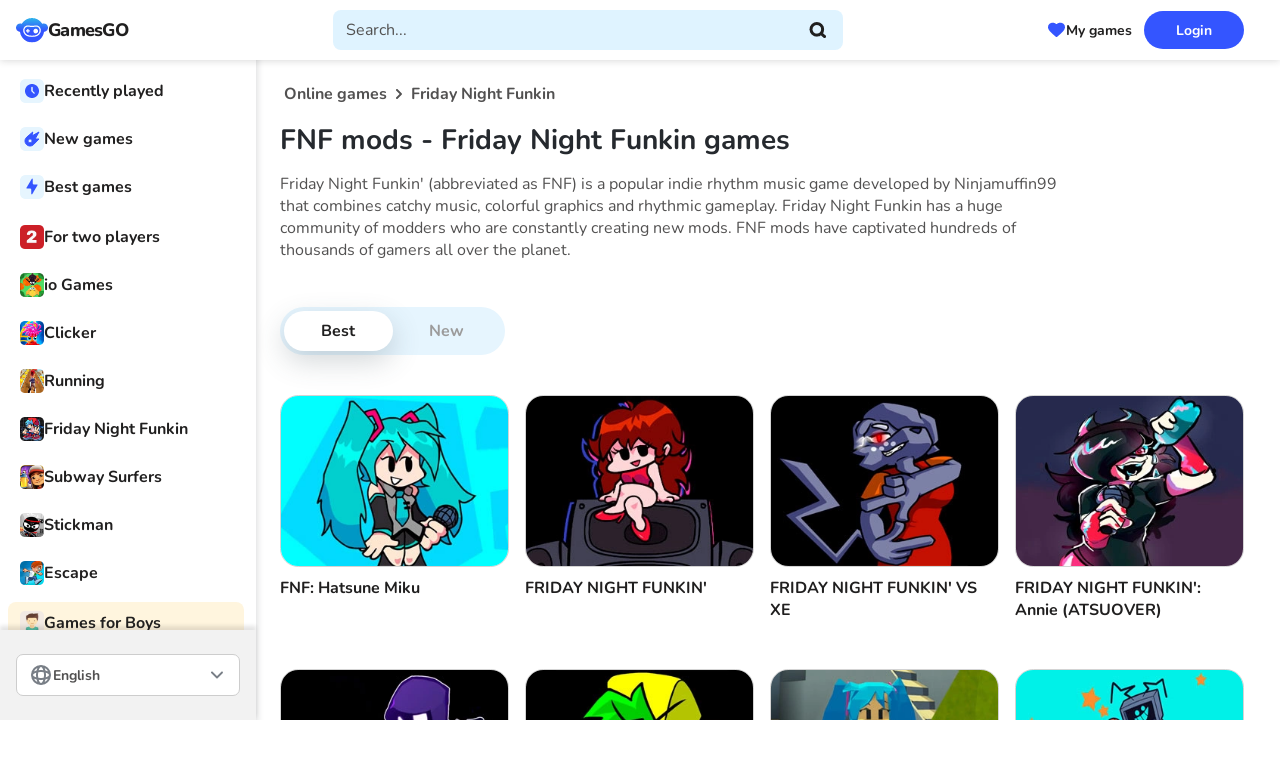

--- FILE ---
content_type: text/html; charset=UTF-8
request_url: https://gamesgo.net/friday-night-funkin/
body_size: 18215
content:
<!DOCTYPE html>
<html lang="en" prefix="og: https://ogp.me/ns#">
<head>
    <meta charset="UTF-8">
    <meta name="viewport" content="width=device-width, initial-scale=1.0">
    <title>FNF mods online 🕹️ Friday Night Funkin games free play unblocked</title>
    <meta name="description" content="The best catalog of free online Friday Night Funkin&#039; games. Play FNF games on your computer and mobile devices - Android, iOS and tablets on GamesGo.Net.">
    <meta name="csrf-token" content="lQwq1J6miE53plvBJn1tDwLX7yapNwejIko9C7uG">
    <link rel="stylesheet" href="https://gamesgo.net/css/style.css?ver=MjUwNTE2MTYyNg==">
    
    <link rel="dns-prefetch" href="https://quantcast.mgr.consensu.org/" />
    <link rel="preconnect" href="https://quantcast.mgr.consensu.org/" />
    <link rel="dns-prefetch" href="https://img.gamesgo.net/" />
    <link rel="preconnect" href="https://img.gamesgo.net/" />
    <link rel="dns-prefetch" href="https://mc.yandex.ru/" />
    <link rel="preconnect" href="https://mc.yandex.ru/" />
    <link rel="dns-prefetch" href="https://www.googletagmanager.com/" />
    <link rel="preconnect" href="https://www.googletagmanager.com/" />
    <link rel="dns-prefetch" href="https://www.google-analytics.com/" />
    <link rel="preconnect" href="https://www.google-analytics.com/" />
    <link rel="dns-prefetch" href="https://fonts.googleapis.com/" />
    <link rel="preconnect" href="https://fonts.googleapis.com/" />
                        <link rel="alternate" hreflang="ru" href="https://gamesgo.net/ru/friday-night-funkin/" />
                    <link rel="alternate" hreflang="en" href="https://gamesgo.net/friday-night-funkin/" />
                    <link rel="alternate" hreflang="uk" href="https://gamesgo.net/uk/friday-night-funkin/" />
                    <link rel="alternate" hreflang="de" href="https://gamesgo.net/de/friday-night-funkin/" />
                    <link rel="alternate" hreflang="pl" href="https://gamesgo.net/pl/friday-night-funkin/" />
                    <link rel="alternate" hreflang="fr" href="https://gamesgo.net/fr/friday-night-funkin/" />
                    <link rel="alternate" hreflang="es" href="https://gamesgo.net/es/friday-night-funkin/" />
                    <link rel="alternate" hreflang="pt" href="https://gamesgo.net/pt/friday-night-funkin/" />
                    <link rel="alternate" hreflang="tr" href="https://gamesgo.net/tr/friday-night-funkin/" />
                        <link rel="canonical" href="https://gamesgo.net/friday-night-funkin/"/>
        
    <link rel="manifest" href="https://gamesgo.net/manifest.json">
    <meta name="apple-mobile-web-app-capable" content="yes">

    <link rel="apple-touch-icon" sizes="180x180" href="https://gamesgo.net/ico/apple-touch-icon.png">
<link rel="icon" type="image/png" sizes="32x32" href="https://gamesgo.net/ico/favicon-32x32.png">
<link rel="icon" type="image/png" sizes="16x16" href="https://gamesgo.net/ico/favicon-16x16.png">
<link rel="manifest" crossorigin="use-credentials" href="https://gamesgo.net/ico/site.webmanifest">
<link rel="mask-icon" crossorigin="use-credentials" href="https://gamesgo.net/ico/safari-pinned-tab.svg" color="#5d77ff">

<meta name="msapplication-TileColor" content="#5d77ff">
<meta name="theme-color" content="#5d77ff">
<meta name="msapplication-navbutton-color" content="#5d77ff">
<meta name="apple-mobile-web-app-status-bar-style" content="#5d77ff">

    <script async src="https://pagead2.googlesyndication.com/pagead/js/adsbygoogle.js?client=ca-pub-7749373099059507" crossorigin="anonymous"></script>
            <!-- WeeGoo Ads -->
        <script type="text/javascript" async>
            !function(e,t){a=e.createElement("script"),m=e.getElementsByTagName("script")[0],a.async=1,a.src=t,m.parentNode.insertBefore(a,m)}(document,"https://universal.wgplayer.com/tag/?lh="+window.location.hostname+"&wp="+window.location.pathname+"&ws="+window.location.search);
        </script>
    
    <meta property=og:type content="website">
    <meta property="og:url" content="https://gamesgo.net/friday-night-funkin/" />
    <meta property=og:site_name content="GamesGo.Net">
    <meta property=og:title content="FNF mods online 🕹️ Friday Night Funkin games free play unblocked"/>
    <meta property=og:description content="The best catalog of free online Friday Night Funkin&#039; games. Play FNF games on your computer and mobile devices - Android, iOS and tablets on GamesGo.Net."/>
    <meta property="og:locale" content="en" />
                <meta property=og:image content="https://img.gamesgo.net/storage/images/games/fnf-bob-sings-mask-by-dream/fnf-bob-sings-mask-by-dream1jpg_с.jpg"/>
    
            <meta name="verify-admitad" content="299e652280" />
<meta name="yandex-verification" content="7960fb0cb452f85b" />
    
</head>

<body>
<div class="wrapper">
    <header class="header" data-scroll="100" data-scroll-show data-lp>
        <div class="header__container">
    <button class="header__hamburger hamburger" type="button"><span></span></button>
    <div class="header__logo">
        <a class="logo" itemscope="" itemtype="http://schema.org/Organization"
                href="https://gamesgo.net/">
                <meta itemprop="name" content="GamesGO">
                <link itemprop="url" href="https://gamesgo.net/">
                <img itemprop="logo" src="https://gamesgo.net/images/logo.svg"
                     alt="GamesGO">
            <span>GamesGO</span>
        </a>
    </div>
    <div class="header__search search" data-search>
        <div class="search__container">
            <button class="button search__button search__button--close" type="button" data-search-close>
                <svg xmlns="http://www.w3.org/2000/svg" width="20" height="20" viewBox="0 0 20 20" fill="none">
                    <path d="M12.5 5L7.5 10L12.5 15" stroke-width="3" stroke-linecap="round" stroke-linejoin="round" />
                </svg>
            </button>
            <div class="search__icon"><img src="https://gamesgo.net/images/logo.svg" width="32" height="26" alt="GamesGO"></div>
            <form method="POST" action="https://gamesgo.net/search_prev/" accept-charset="UTF-8" id="searchForm" class="search__form" data-search-form><input name="_token" type="hidden" value="lQwq1J6miE53plvBJn1tDwLX7yapNwejIko9C7uG">
                <label class="search__label">
                    <input class="search__input" clearable="clearable" autocomplete="off" required="required" placeholder="Search..." data-search-input name="search" type="text">
                </label>
                <button class="button search__button search__button--cleaner" type="button" data-search-cleaner hidden>
                    <svg xmlns="http://www.w3.org/2000/svg" width="25" height="24" viewBox="0 0 25 24" fill="none">
                        <path d="M17.0337 7L7.03369 17M7.03369 7L17.0337 17" stroke-width="3" stroke-linecap="round" stroke-linejoin="round" />
                    </svg>
                </button>
                <button class="button search__button search__button--submit" type="submit" data-search-submit>
                    <svg xmlns="http://www.w3.org/2000/svg" width="17" height="16" viewBox="0 0 17 16" fill="none">
                        <path d="M15.5 14.5L12.0001 11.5M13.6667 7.33333C13.6667 10.555 11.055 13.1667 7.83333 13.1667C4.61167 13.1667 2 10.555 2 7.33333C2 4.11167 4.61167 1.5 7.83333 1.5C11.055 1.5 13.6667 4.11167 13.6667 7.33333Z" stroke-width="3" stroke-linecap="round" stroke-linejoin="round" />
                    </svg>
                </button>
                <div class="search__result result-search" data-search-result>
                    
                </div>
            </form>
        </div>
        <button class="button search__button search__button--open" type="button" data-search-open>
            <svg xmlns="http://www.w3.org/2000/svg" width="24" height="24" viewBox="0 0 18 16" fill="none">
                <path d="M15.5337 14.5L12.0338 11.5M13.7004 7.33333C13.7004 10.555 11.0887 13.1667 7.86702 13.1667C4.64536 13.1667 2.03369 10.555 2.03369 7.33333C2.03369 4.11167 4.64536 1.5 7.86702 1.5C11.0887 1.5 13.7004 4.11167 13.7004 7.33333Z" stroke-width="3" stroke-linecap="round" stroke-linejoin="round" />
            </svg>
        </button>
    </div>
    <div class="header__games-favorites">
        <button class="button button--games-favorites" type="button" data-open-popup-favorites><span>My games</span></button>
    </div>
    <div class="header__login" data-da=".menu__mobile-header,767.98">
                        
            <button class="button button--blue" type="button" data-open-popup-authorization><span>Login</span></button>
            </div>
</div>    </header>
    <aside class="menu">
        <div class="menu__container">
    <div class="menu__mobile-header">
        <button class="menu__hamburger hamburger" type="button"><span></span></button>
    </div>
    <nav class="menu__nav">
        <!-- BEGIN: menu__group -->
        <div class="menu__group">
            <div class="menu__links">
                <div class="menu__link link-menu" data-open-popup-played>
                    <span class="link-menu__icon">
                        <img src="https://gamesgo.net/images/icons/menu/history.svg" width="24" height="24" alt="Icon Recently played">
                    </span>
                    <span class="link-menu__text">Recently played</span>
                </div>
                <a class="menu__link link-menu" href="https://gamesgo.net/games/">
                    <span class="link-menu__icon">
                        <img src="https://gamesgo.net/images/icons/menu/new.svg" width="24" height="24" alt="Icon New">
                    </span>
                    <span class="link-menu__text">New games</span>
                </a>
                <a class="menu__link link-menu" href="https://gamesgo.net/best-games/">
                    <span class="link-menu__icon">
                        <img src="https://gamesgo.net/images/icons/menu/best.svg" width="24" height="24" alt="Icon Best">
                    </span>
                    <span class="link-menu__text">Best games</span>
                </a>
            </div>
        </div>
        <!-- END: menu__group -->
        <!-- BEGIN: menu__group -->
                                                            <div class="menu__group ">
                                        <div class="menu__links">
                                                                                    <a class="menu__link link-menu" href="https://gamesgo.net/two-players/">
                                    <span class="link-menu__icon">
                                        <picture>
                                            <img src="https://img.gamesgo.net/storage/images/genres/two-players.jpg" width="24" height="24" alt="For two players">
                                        </picture>
                                    </span>
                                    <span class="link-menu__text">For two players</span>
                                </a>
                                                                                                                <a class="menu__link link-menu" href="https://gamesgo.net/io/">
                                    <span class="link-menu__icon">
                                        <picture>
                                            <img src="https://img.gamesgo.net/storage/images/genres/io.jpg" width="24" height="24" alt="io Games">
                                        </picture>
                                    </span>
                                    <span class="link-menu__text">io Games</span>
                                </a>
                                                                                                                <a class="menu__link link-menu" href="https://gamesgo.net/clicker/">
                                    <span class="link-menu__icon">
                                        <picture>
                                            <img src="https://img.gamesgo.net/storage/images/genres/clicker.jpg" width="24" height="24" alt="Clicker">
                                        </picture>
                                    </span>
                                    <span class="link-menu__text">Clicker</span>
                                </a>
                                                                                                                <a class="menu__link link-menu" href="https://gamesgo.net/running/">
                                    <span class="link-menu__icon">
                                        <picture>
                                            <img src="https://img.gamesgo.net/storage/images/genres/runner.jpg" width="24" height="24" alt="Running">
                                        </picture>
                                    </span>
                                    <span class="link-menu__text">Running</span>
                                </a>
                                                                                                                <a class="menu__link link-menu" href="https://gamesgo.net/friday-night-funkin/">
                                    <span class="link-menu__icon">
                                        <picture>
                                            <img src="https://img.gamesgo.net/storage/images/genres/friday-night-funkin.jpg" width="24" height="24" alt="Friday Night Funkin">
                                        </picture>
                                    </span>
                                    <span class="link-menu__text">Friday Night Funkin</span>
                                </a>
                                                                                                                <a class="menu__link link-menu" href="https://gamesgo.net/subway-surfers/">
                                    <span class="link-menu__icon">
                                        <picture>
                                            <img src="https://img.gamesgo.net/storage/images/heroes/sabvey-serf.jpg" width="24" height="24" alt="Subway Surfers">
                                        </picture>
                                    </span>
                                    <span class="link-menu__text">Subway Surfers</span>
                                </a>
                                                                                                                <a class="menu__link link-menu" href="https://gamesgo.net/stickman/">
                                    <span class="link-menu__icon">
                                        <picture>
                                            <img src="https://img.gamesgo.net/storage/images/heroes/stickman.jpg" width="24" height="24" alt="Stickman">
                                        </picture>
                                    </span>
                                    <span class="link-menu__text">Stickman</span>
                                </a>
                                                                                                                <a class="menu__link link-menu" href="https://gamesgo.net/escape/">
                                    <span class="link-menu__icon">
                                        <picture>
                                            <img src="https://img.gamesgo.net/storage/images/genres/escape.jpg" width="24" height="24" alt="Escape">
                                        </picture>
                                    </span>
                                    <span class="link-menu__text">Escape</span>
                                </a>
                                                                        </div>
                                    </div>
                                                                <div class="menu__group yellow">
                                        <a class="menu__title title-menu" href="https://gamesgo.net/boys/">
                        <span class="title-menu__icon">
                            <picture>
                                <img src="https://img.gamesgo.net/storage/images/genres/dlya-malchikov.jpg" width="24" height="24" alt="Games for Boys">
                            </picture>
                        </span>
                        <span class="title-menu__text">Games for Boys</span>
                    </a>
                                        <div class="menu__links">
                                                                                    <a class="menu__link link-menu" href="https://gamesgo.net/shooters/">
                                    <span class="link-menu__icon">
                                        <picture>
                                            <img src="https://img.gamesgo.net/storage/images/genres/shooters.jpg" width="24" height="24" alt="Shooting">
                                        </picture>
                                    </span>
                                    <span class="link-menu__text">Shooting</span>
                                </a>
                                                                                                                <a class="menu__link link-menu" href="https://gamesgo.net/cars/">
                                    <span class="link-menu__icon">
                                        <picture>
                                            <img src="https://img.gamesgo.net/storage/images/genres/cars.jpg" width="24" height="24" alt="Cars">
                                        </picture>
                                    </span>
                                    <span class="link-menu__text">Cars</span>
                                </a>
                                                                                                                <a class="menu__link link-menu" href="https://gamesgo.net/driving/">
                                    <span class="link-menu__icon">
                                        <picture>
                                            <img src="https://img.gamesgo.net/storage/images/genres/driving.jpg" width="24" height="24" alt="Driving">
                                        </picture>
                                    </span>
                                    <span class="link-menu__text">Driving</span>
                                </a>
                                                                                                                <a class="menu__link link-menu" href="https://gamesgo.net/dirt-bike/">
                                    <span class="link-menu__icon">
                                        <picture>
                                            <img src="https://img.gamesgo.net/storage/images/genres/motocross.jpg" width="24" height="24" alt="Dirt Bike">
                                        </picture>
                                    </span>
                                    <span class="link-menu__text">Dirt Bike</span>
                                </a>
                                                                                                                <a class="menu__link link-menu" href="https://gamesgo.net/drift/">
                                    <span class="link-menu__icon">
                                        <picture>
                                            <img src="https://img.gamesgo.net/storage/images/genres/drift.jpg" width="24" height="24" alt="Drift">
                                        </picture>
                                    </span>
                                    <span class="link-menu__text">Drift</span>
                                </a>
                                                                                                                <a class="menu__link link-menu" href="https://gamesgo.net/gun/">
                                    <span class="link-menu__icon">
                                        <picture>
                                            <img src="https://img.gamesgo.net/storage/images/genres/gun.jpg" width="24" height="24" alt="Gun">
                                        </picture>
                                    </span>
                                    <span class="link-menu__text">Gun</span>
                                </a>
                                                                        </div>
                                    </div>
                                                                <div class="menu__group pink">
                                        <a class="menu__title title-menu" href="https://gamesgo.net/girls/">
                        <span class="title-menu__icon">
                            <picture>
                                <img src="https://img.gamesgo.net/storage/images/genres/dlya-devochek.jpg" width="24" height="24" alt="Games for Girls">
                            </picture>
                        </span>
                        <span class="title-menu__text">Games for Girls</span>
                    </a>
                                        <div class="menu__links">
                                                                                    <a class="menu__link link-menu" href="https://gamesgo.net/cooking/">
                                    <span class="link-menu__icon">
                                        <picture>
                                            <img src="https://img.gamesgo.net/storage/images/genres/cooking.jpg" width="24" height="24" alt="Cooking">
                                        </picture>
                                    </span>
                                    <span class="link-menu__text">Cooking</span>
                                </a>
                                                                                                                <a class="menu__link link-menu" href="https://gamesgo.net/dress-up/">
                                    <span class="link-menu__icon">
                                        <picture>
                                            <img src="https://img.gamesgo.net/storage/images/genres/dress-up.jpg" width="24" height="24" alt="Dress up">
                                        </picture>
                                    </span>
                                    <span class="link-menu__text">Dress up</span>
                                </a>
                                                                                                                <a class="menu__link link-menu" href="https://gamesgo.net/makeup/">
                                    <span class="link-menu__icon">
                                        <picture>
                                            <img src="https://img.gamesgo.net/storage/images/genres/makeup.jpg" width="24" height="24" alt="Make Up">
                                        </picture>
                                    </span>
                                    <span class="link-menu__text">Make Up</span>
                                </a>
                                                                                                                <a class="menu__link link-menu" href="https://gamesgo.net/disney/">
                                    <span class="link-menu__icon">
                                        <picture>
                                            <img src="https://img.gamesgo.net/storage/images/heroes/disney.jpg" width="24" height="24" alt="Disney">
                                        </picture>
                                    </span>
                                    <span class="link-menu__text">Disney</span>
                                </a>
                                                                                                                <a class="menu__link link-menu" href="https://gamesgo.net/barbie/">
                                    <span class="link-menu__icon">
                                        <picture>
                                            <img src="https://img.gamesgo.net/storage/images/heroes/barbie.jpg" width="24" height="24" alt="Barbie">
                                        </picture>
                                    </span>
                                    <span class="link-menu__text">Barbie</span>
                                </a>
                                                                        </div>
                                    </div>
                                                                <div class="menu__group green">
                                        <a class="menu__title title-menu" href="https://gamesgo.net/kids/">
                        <span class="title-menu__icon">
                            <picture>
                                <img src="https://img.gamesgo.net/storage/images/genres/dlya-detey.jpg" width="24" height="24" alt="For Kids">
                            </picture>
                        </span>
                        <span class="title-menu__text">For Kids</span>
                    </a>
                                        <div class="menu__links">
                                                                                    <a class="menu__link link-menu" href="https://gamesgo.net/coloring/">
                                    <span class="link-menu__icon">
                                        <picture>
                                            <img src="https://img.gamesgo.net/storage/images/genres/drawing-coloring.jpg" width="24" height="24" alt="Coloring">
                                        </picture>
                                    </span>
                                    <span class="link-menu__text">Coloring</span>
                                </a>
                                                                                                                <a class="menu__link link-menu" href="https://gamesgo.net/toddler/">
                                    <span class="link-menu__icon">
                                        <picture>
                                            <img src="https://img.gamesgo.net/storage/images/genres/toddler.jpg" width="24" height="24" alt="Toddler">
                                        </picture>
                                    </span>
                                    <span class="link-menu__text">Toddler</span>
                                </a>
                                                                                                                <a class="menu__link link-menu" href="https://gamesgo.net/educational/">
                                    <span class="link-menu__icon">
                                        <picture>
                                            <img src="https://img.gamesgo.net/storage/images/genres/educational.jpg" width="24" height="24" alt="Educational">
                                        </picture>
                                    </span>
                                    <span class="link-menu__text">Educational</span>
                                </a>
                                                                                                                <a class="menu__link link-menu" href="https://gamesgo.net/paw-patrol/">
                                    <span class="link-menu__icon">
                                        <picture>
                                            <img src="https://img.gamesgo.net/storage/images/heroes/paw-petrol.jpg" width="24" height="24" alt="PAW Patrol">
                                        </picture>
                                    </span>
                                    <span class="link-menu__text">PAW Patrol</span>
                                </a>
                                                                        </div>
                                    </div>
                                                                <div class="menu__group yellow">
                                        <a class="menu__title title-menu" href="https://gamesgo.net/heroes/">
                        <span class="title-menu__icon">
                            <picture>
                                <img src="https://gamesgo.net/images/aside_image.png" width="24" height="24" alt="Characters / Series">
                            </picture>
                        </span>
                        <span class="title-menu__text">Characters / Series</span>
                    </a>
                                        <div class="menu__links">
                                                                                    <a class="menu__link link-menu" href="https://gamesgo.net/mario/">
                                    <span class="link-menu__icon">
                                        <picture>
                                            <img src="https://img.gamesgo.net/storage/images/heroes/mario.jpg" width="24" height="24" alt="Super Mario">
                                        </picture>
                                    </span>
                                    <span class="link-menu__text">Super Mario</span>
                                </a>
                                                                                                                <a class="menu__link link-menu" href="https://gamesgo.net/talking-tom/">
                                    <span class="link-menu__icon">
                                        <picture>
                                            <img src="https://img.gamesgo.net/storage/images/heroes/talking-cat-tom.jpg" width="24" height="24" alt="My Talking Tom">
                                        </picture>
                                    </span>
                                    <span class="link-menu__text">My Talking Tom</span>
                                </a>
                                                                                                                <a class="menu__link link-menu" href="https://gamesgo.net/sonic/">
                                    <span class="link-menu__icon">
                                        <picture>
                                            <img src="https://img.gamesgo.net/storage/images/heroes/sonic.jpg" width="24" height="24" alt="Sonic">
                                        </picture>
                                    </span>
                                    <span class="link-menu__text">Sonic</span>
                                </a>
                                                                                                                <a class="menu__link link-menu" href="https://gamesgo.net/among-us-online/">
                                    <span class="link-menu__icon">
                                        <picture>
                                            <img src="https://img.gamesgo.net/storage/images/genres/among-us-online.jpg" width="24" height="24" alt="Among Us">
                                        </picture>
                                    </span>
                                    <span class="link-menu__text">Among Us</span>
                                </a>
                                                                                                                <a class="menu__link link-menu" href="https://gamesgo.net/spongebob-squarepants/">
                                    <span class="link-menu__icon">
                                        <picture>
                                            <img src="https://img.gamesgo.net/storage/images/heroes/sponge-bob.jpg" width="24" height="24" alt="Spongebob">
                                        </picture>
                                    </span>
                                    <span class="link-menu__text">Spongebob</span>
                                </a>
                                                                                                                <a class="menu__link link-menu" href="https://gamesgo.net/zombie/">
                                    <span class="link-menu__icon">
                                        <picture>
                                            <img src="https://img.gamesgo.net/storage/images/heroes/zombie.jpg" width="24" height="24" alt="Zombie">
                                        </picture>
                                    </span>
                                    <span class="link-menu__text">Zombie</span>
                                </a>
                                                                                                                <a class="menu__link link-menu" href="https://gamesgo.net/papa-louie/">
                                    <span class="link-menu__icon">
                                        <picture>
                                            <img src="https://img.gamesgo.net/storage/images/heroes/papa-louie.jpg" width="24" height="24" alt="Papa Louie">
                                        </picture>
                                    </span>
                                    <span class="link-menu__text">Papa Louie</span>
                                </a>
                                                                                                                <a class="menu__link link-menu" href="https://gamesgo.net/sprunki/">
                                    <span class="link-menu__icon">
                                        <picture>
                                            <img src="/images/default/default_100.jpg" width="24" height="24" alt="Sprunki">
                                        </picture>
                                    </span>
                                    <span class="link-menu__text">Sprunki</span>
                                </a>
                                                                        </div>
                                    </div>
                                                                <div class="menu__group pink">
                                        <a class="menu__title title-menu" href="https://gamesgo.net/sport/">
                        <span class="title-menu__icon">
                            <picture>
                                <img src="https://img.gamesgo.net/storage/images/genres/sport.jpg" width="24" height="24" alt="Sport Games">
                            </picture>
                        </span>
                        <span class="title-menu__text">Sport Games</span>
                    </a>
                                        <div class="menu__links">
                                                                                    <a class="menu__link link-menu" href="https://gamesgo.net/tennis/">
                                    <span class="link-menu__icon">
                                        <picture>
                                            <img src="https://img.gamesgo.net/storage/images/genres/tennis.jpg" width="24" height="24" alt="Tennis">
                                        </picture>
                                    </span>
                                    <span class="link-menu__text">Tennis</span>
                                </a>
                                                                                                                <a class="menu__link link-menu" href="https://gamesgo.net/snooker/">
                                    <span class="link-menu__icon">
                                        <picture>
                                            <img src="https://img.gamesgo.net/storage/images/genres/snooker.jpg" width="24" height="24" alt="Snooker">
                                        </picture>
                                    </span>
                                    <span class="link-menu__text">Snooker</span>
                                </a>
                                                                                                                <a class="menu__link link-menu" href="https://gamesgo.net/basketball/">
                                    <span class="link-menu__icon">
                                        <picture>
                                            <img src="https://img.gamesgo.net/storage/images/genres/basketball.jpg" width="24" height="24" alt="Basketball">
                                        </picture>
                                    </span>
                                    <span class="link-menu__text">Basketball</span>
                                </a>
                                                                                                                <a class="menu__link link-menu" href="https://gamesgo.net/football/">
                                    <span class="link-menu__icon">
                                        <picture>
                                            <img src="https://img.gamesgo.net/storage/images/genres/football.jpg" width="24" height="24" alt="Soccer">
                                        </picture>
                                    </span>
                                    <span class="link-menu__text">Soccer</span>
                                </a>
                                                                        </div>
                                    </div>
                                                                <div class="menu__group green">
                                        <a class="menu__title title-menu" href="https://gamesgo.net/puzzles/">
                        <span class="title-menu__icon">
                            <picture>
                                <img src="https://img.gamesgo.net/storage/images/genres/puzzles.jpg" width="24" height="24" alt="Puzzles">
                            </picture>
                        </span>
                        <span class="title-menu__text">Puzzles</span>
                    </a>
                                        <div class="menu__links">
                                                                                    <a class="menu__link link-menu" href="https://gamesgo.net/tetris/">
                                    <span class="link-menu__icon">
                                        <picture>
                                            <img src="https://img.gamesgo.net/storage/images/genres/tetris.jpg" width="24" height="24" alt="Tetris">
                                        </picture>
                                    </span>
                                    <span class="link-menu__text">Tetris</span>
                                </a>
                                                                                                                <a class="menu__link link-menu" href="https://gamesgo.net/match-3/">
                                    <span class="link-menu__icon">
                                        <picture>
                                            <img src="https://img.gamesgo.net/storage/images/genres/three-in-row.jpg" width="24" height="24" alt="Match 3">
                                        </picture>
                                    </span>
                                    <span class="link-menu__text">Match 3</span>
                                </a>
                                                                                                                <a class="menu__link link-menu" href="https://gamesgo.net/tic-tac-toe/">
                                    <span class="link-menu__icon">
                                        <picture>
                                            <img src="https://img.gamesgo.net/storage/images/genres/tic-tac-toe.jpg" width="24" height="24" alt="Tic Tac Toe">
                                        </picture>
                                    </span>
                                    <span class="link-menu__text">Tic Tac Toe</span>
                                </a>
                                                                                                                <a class="menu__link link-menu" href="https://gamesgo.net/mahjong/">
                                    <span class="link-menu__icon">
                                        <picture>
                                            <img src="https://img.gamesgo.net/storage/images/genres/mahjong.jpg" width="24" height="24" alt="Mahjong">
                                        </picture>
                                    </span>
                                    <span class="link-menu__text">Mahjong</span>
                                </a>
                                                                        </div>
                                    </div>
                                                                <div class="menu__group green">
                                        <div class="menu__links">
                                                                                    <a class="menu__link link-menu" href="https://fnfmod.online/" target="_blank">
                                    <span class="link-menu__icon">
                                        <picture>
                                            <img src="/storage/images/aside_blocks/fnfmodspng.png" width="24" height="24" alt="FNF mods">
                                        </picture>
                                    </span>
                                    <span class="link-menu__text">FNF mods</span>
                                </a>
                                                                        </div>
                                    </div>
                            <!-- END: menu__group -->

        <div class="menu__group">
            <a class="menu__button button-menu" type="button" href="https://gamesgo.net/genres/">
                <span class="button-menu__icon">
                    <img src="https://gamesgo.net/images/icons/menu/more.svg" alt="Icon All categories">
                </span>
                <span class="button-menu__text">Categories</span>
            </a>
        </div>
    </nav>
    <div class="menu__info info-menu">
        <button class="info-menu__button" type="button" data-open-popup-contacts>Contact</button>
        
        <p class="info-menu__copyright">© 2026 GamesGO - free games online</p>
    </div>
</div>

<div class="menu__lang" >
    <div class="languages">
        <button class="button languages__button">
            <img src="https://gamesgo.net/images/icons/menu/languages.svg" width="24" height="24" alt="Icon">
            <span>English</span>
        </button>
        <div class="languages__content">
            <ul class="languages__list" data-simplebar>
                                    <li class="languages__item">
                        <a class="languages__link" href="https://gamesgo.net/ru/friday-night-funkin/">Русский</a>
                    </li>
                                   <li class="languages__item">
                        <a class="languages__link" href="https://gamesgo.net/friday-night-funkin/">English</a>
                    </li>
                                   <li class="languages__item">
                        <a class="languages__link" href="https://gamesgo.net/uk/friday-night-funkin/">Українська</a>
                    </li>
                                   <li class="languages__item">
                        <a class="languages__link" href="https://gamesgo.net/de/friday-night-funkin/">Deutsch</a>
                    </li>
                                   <li class="languages__item">
                        <a class="languages__link" href="https://gamesgo.net/pl/friday-night-funkin/">Polish</a>
                    </li>
                                   <li class="languages__item">
                        <a class="languages__link" href="https://gamesgo.net/fr/friday-night-funkin/">Français</a>
                    </li>
                                   <li class="languages__item">
                        <a class="languages__link" href="https://gamesgo.net/es/friday-night-funkin/">Español</a>
                    </li>
                                   <li class="languages__item">
                        <a class="languages__link" href="https://gamesgo.net/pt/friday-night-funkin/">Portuguese (Brazil)</a>
                    </li>
                                   <li class="languages__item">
                        <a class="languages__link" href="https://gamesgo.net/tr/friday-night-funkin/">Türkçe</a>
                    </li>
                           </ul>
        </div>
    </div>
</div>    </aside>

    <main class="page ">
            <nav class="breadcrumbs _scroller">
        <ul class="breadcrumbs__list">
            <li class="breadcrumbs__item">
                <a class="breadcrumbs__link" href="https://gamesgo.net/">
                    <span>Online games</span>
                </a>
            </li>

                                                                        <li class="breadcrumbs__item">
                            <a class="breadcrumbs__link" >
                                <span>Friday Night Funkin</span>
                            </a>
                        </li>
                                                        </ul>
    </nav>
                    <section class="category" data-tabs>
        <div class="category__header">
            <h1 class="category__title">FNF mods - Friday Night Funkin games</h1>
                            <div class="category__header-text">
                    <p>
                        <p>Friday Night Funkin' (abbreviated as FNF) is a popular indie rhythm music game developed by Ninjamuffin99 that combines catchy music, colorful graphics and rhythmic gameplay. Friday Night Funkin has a huge community of modders who are constantly creating new mods. <a class="keychainify-checked" href="https://fnfmod.online/">FNF mods</a> have captivated hundreds of thousands of gamers all over the planet.</p>
                    </p>
                 </div>
                    </div>
        <div class="category__body">
                            <div class="tabs__header">
                    <nav class="tabs__buttons" data-tabs-titles>
                                                    <div class="button tabs__button _tab-active">Best</div>
                            <a href="https://gamesgo.net/new-friday-night-funkin/"
                               class="button tabs__button">New
                            </a>
                                                <span class="tabs__hover-animation"></span>
                    </nav>
                </div>
            
            <div>
                <div class="thumbs-games">
                    <div class="thumbs-games__body ">
                        <div class="thumbs-games__items">
                            
                                                                                            <div class="thumb-game ">
    <a class="thumb-game__link" href="https://gamesgo.net/friday-night-funkin-hatsune-miku/">
        <div class="thumb-game__prev">
            <div class="loader-img"></div>
            <div class="thumb-game__image-wrap">
                <picture>
                    <img class="thumb-game__image img-scalable demilazyload" 
                        src="/images/default/default_300x225.jpg" 
                        srcset="/images/watermark_300x225.png 100w"
                        data-srcset="https://img.gamesgo.net/storage/images/games/friday-night-funkin-hatsune-miku/friday-night-funkin-hatsune-miku1jpg_с-300x225.jpg 100w"
                        width="247" height="186" 
                        alt="FNF: Hatsune Miku">
                </picture>
            </div>
            <div class="thumb-game__video-wrap" data-src="/storage/images/games/friday-night-funkin-hatsune-miku/friday-night-funkin-hatsune-mikump4_v.mp4"></div>
                    </div>
        <h3 class="thumb-game__name">FNF: Hatsune Miku</h3>
       
        <span class="thumb-game__label thumb-game__label--hot"  style="display: none;">Hot</span>
        <span class="thumb-game__label thumb-game__label--top" style="display: none;">Top</span>
        <span class="thumb-game__label thumb-game__label--new" style="display: none;">New</span>
    </a>
</div>                                                                                            <div class="thumb-game ">
    <a class="thumb-game__link" href="https://gamesgo.net/friday-night-funkin-game/">
        <div class="thumb-game__prev">
            <div class="loader-img"></div>
            <div class="thumb-game__image-wrap">
                <picture>
                    <img class="thumb-game__image img-scalable demilazyload" 
                        src="/images/default/default_300x225.jpg" 
                        srcset="/images/watermark_300x225.png 100w"
                        data-srcset="https://img.gamesgo.net/storage/images/games/friday-night-funkin-game/friday-night-funkin-game1jpg_с-300x225.jpg 100w"
                        width="247" height="186" 
                        alt="FRIDAY NIGHT FUNKIN&#039;">
                </picture>
            </div>
            <div class="thumb-game__video-wrap" data-src="/storage/images/games/friday-night-funkin-game/friday-night-funkin-gamemp4_v.mp4"></div>
                    </div>
        <h3 class="thumb-game__name">FRIDAY NIGHT FUNKIN&#039;</h3>
       
        <span class="thumb-game__label thumb-game__label--hot"  style="display: none;">Hot</span>
        <span class="thumb-game__label thumb-game__label--top" style="display: none;">Top</span>
        <span class="thumb-game__label thumb-game__label--new" style="display: none;">New</span>
    </a>
</div>                                                                                            <div class="thumb-game ">
    <a class="thumb-game__link" href="https://gamesgo.net/friday-night-funkin-vs-xe/">
        <div class="thumb-game__prev">
            <div class="loader-img"></div>
            <div class="thumb-game__image-wrap">
                <picture>
                    <img class="thumb-game__image img-scalable demilazyload" 
                        src="/images/default/default_300x225.jpg" 
                        srcset="/images/watermark_300x225.png 100w"
                        data-srcset="https://img.gamesgo.net/storage/images/games/friday-night-funkin-vs-xe/friday-night-funkin-vs-xe1jpg_с-300x225.jpg 100w"
                        width="247" height="186" 
                        alt="FRIDAY NIGHT FUNKIN&#039; VS XE">
                </picture>
            </div>
            <div class="thumb-game__video-wrap" data-src="/storage/images/games/friday-night-funkin-vs-xe/friday-night-funkin-vs-xemp4_v.mp4"></div>
                    </div>
        <h3 class="thumb-game__name">FRIDAY NIGHT FUNKIN&#039; VS XE</h3>
       
        <span class="thumb-game__label thumb-game__label--hot"  style="display: none;">Hot</span>
        <span class="thumb-game__label thumb-game__label--top" style="display: none;">Top</span>
        <span class="thumb-game__label thumb-game__label--new" style="display: none;">New</span>
    </a>
</div>                                                                                            <div class="thumb-game ">
    <a class="thumb-game__link" href="https://gamesgo.net/friday-night-funkin-annie-atsuover/">
        <div class="thumb-game__prev">
            <div class="loader-img"></div>
            <div class="thumb-game__image-wrap">
                <picture>
                    <img class="thumb-game__image img-scalable demilazyload" 
                        src="/images/default/default_300x225.jpg" 
                        srcset="/images/watermark_300x225.png 100w"
                        data-srcset="https://img.gamesgo.net/storage/images/games/friday-night-funkin-annie-atsuover/friday-night-funkin-annie-atsuover1jpg_с-300x225.jpg 100w"
                        width="247" height="186" 
                        alt="FRIDAY NIGHT FUNKIN&#039;: Annie (ATSUOVER)">
                </picture>
            </div>
            <div class="thumb-game__video-wrap" data-src="/storage/images/games/friday-night-funkin-annie-atsuover/friday-night-funkin-annie-atsuovermp4_v.mp4"></div>
                    </div>
        <h3 class="thumb-game__name">FRIDAY NIGHT FUNKIN&#039;: Annie (ATSUOVER)</h3>
       
        <span class="thumb-game__label thumb-game__label--hot"  style="display: none;">Hot</span>
        <span class="thumb-game__label thumb-game__label--top" style="display: none;">Top</span>
        <span class="thumb-game__label thumb-game__label--new" style="display: none;">New</span>
    </a>
</div>                                                                                            <div class="thumb-game ">
    <a class="thumb-game__link" href="https://gamesgo.net/friday-night-funkin-vs-hood/">
        <div class="thumb-game__prev">
            <div class="loader-img"></div>
            <div class="thumb-game__image-wrap">
                <picture>
                    <img class="thumb-game__image img-scalable demilazyload" 
                        src="/images/default/default_300x225.jpg" 
                        srcset="/images/watermark_300x225.png 100w"
                        data-srcset="https://img.gamesgo.net/storage/images/games/friday-night-funkin-vs-hood/friday-night-funkin-vs-hood1jpg_с-300x225.jpg 100w"
                        width="247" height="186" 
                        alt="Friday Night Funkin vs Hood">
                </picture>
            </div>
            <div class="thumb-game__video-wrap" data-src="/storage/images/games/friday-night-funkin-vs-hood/friday-night-funkin-vs-hoodmp4_v.mp4"></div>
                    </div>
        <h3 class="thumb-game__name">Friday Night Funkin vs Hood</h3>
       
        <span class="thumb-game__label thumb-game__label--hot"  style="display: none;">Hot</span>
        <span class="thumb-game__label thumb-game__label--top" style="display: none;">Top</span>
        <span class="thumb-game__label thumb-game__label--new" style="display: none;">New</span>
    </a>
</div>                                                                                            <div class="thumb-game ">
    <a class="thumb-game__link" href="https://gamesgo.net/friday-night-funkin-b3-remixed/">
        <div class="thumb-game__prev">
            <div class="loader-img"></div>
            <div class="thumb-game__image-wrap">
                <picture>
                    <img class="thumb-game__image img-scalable demilazyload" 
                        src="/images/default/default_300x225.jpg" 
                        srcset="/images/watermark_300x225.png 100w"
                        data-srcset="https://img.gamesgo.net/storage/images/games/friday-night-funkin-b3-remixed/friday-night-funkin-b3-remixed1jpg_с-300x225.jpg 100w"
                        width="247" height="186" 
                        alt="FRIDAY NIGHT FUNKIN&#039; B3 remixed">
                </picture>
            </div>
            <div class="thumb-game__video-wrap" data-src="/storage/images/games/friday-night-funkin-b3-remixed/friday-night-funkin-b3-remixedmp4_v.mp4"></div>
                    </div>
        <h3 class="thumb-game__name">FRIDAY NIGHT FUNKIN&#039; B3 remixed</h3>
       
        <span class="thumb-game__label thumb-game__label--hot"  style="display: none;">Hot</span>
        <span class="thumb-game__label thumb-game__label--top" style="display: none;">Top</span>
        <span class="thumb-game__label thumb-game__label--new" style="display: none;">New</span>
    </a>
</div>                                                                                            <div class="thumb-game ">
    <a class="thumb-game__link" href="https://gamesgo.net/kogama-friday-night-funkin-rproleplay/">
        <div class="thumb-game__prev">
            <div class="loader-img"></div>
            <div class="thumb-game__image-wrap">
                <picture>
                    <img class="thumb-game__image img-scalable demilazyload" 
                        src="/images/default/default_300x225.jpg" 
                        srcset="/images/watermark_300x225.png 100w"
                        data-srcset="https://img.gamesgo.net/storage/images/games/kogama-friday-night-funkin-rproleplay/kogama-friday-night-funkin-rproleplay1jpg_с-300x225.jpg 100w"
                        width="247" height="186" 
                        alt="Kogama Friday Night Funkin&#039; RP(RolePlay)">
                </picture>
            </div>
            <div class="thumb-game__video-wrap" data-src="/storage/images/games/kogama-friday-night-funkin-rproleplay/kogama-friday-night-funkin-rproleplaymp4_v.mp4"></div>
                    </div>
        <h3 class="thumb-game__name">Kogama Friday Night Funkin&#039; RP(RolePlay)</h3>
       
        <span class="thumb-game__label thumb-game__label--hot"  style="display: none;">Hot</span>
        <span class="thumb-game__label thumb-game__label--top" style="display: none;">Top</span>
        <span class="thumb-game__label thumb-game__label--new" style="display: none;">New</span>
    </a>
</div>                                                                                            <div class="thumb-game ">
    <a class="thumb-game__link" href="https://gamesgo.net/friday-night-funkin-vs-hex-mod-full-week/">
        <div class="thumb-game__prev">
            <div class="loader-img"></div>
            <div class="thumb-game__image-wrap">
                <picture>
                    <img class="thumb-game__image img-scalable demilazyload" 
                        src="/images/default/default_300x225.jpg" 
                        srcset="/images/watermark_300x225.png 100w"
                        data-srcset="https://img.gamesgo.net/storage/images/games/friday-night-funkin-vs-hex-mod-full-week/friday-night-funkin-vs-hex-mod-full-week1jpg_с-300x225.jpg 100w"
                        width="247" height="186" 
                        alt="Friday Night Funkin Vs. Hex Mod Full Week">
                </picture>
            </div>
            <div class="thumb-game__video-wrap" data-src="/storage/images/games/friday-night-funkin-vs-hex-mod-full-week/friday-night-funkin-vs-hex-mod-full-weekmp4_v.mp4"></div>
                    </div>
        <h3 class="thumb-game__name">Friday Night Funkin Vs. Hex Mod Full Week</h3>
       
        <span class="thumb-game__label thumb-game__label--hot"  style="display: none;">Hot</span>
        <span class="thumb-game__label thumb-game__label--top" style="display: none;">Top</span>
        <span class="thumb-game__label thumb-game__label--new" style="display: none;">New</span>
    </a>
</div>                                                                                            <div class="thumb-game ">
    <a class="thumb-game__link" href="https://gamesgo.net/friday-night-funkin-vs-matt-wii-sports/">
        <div class="thumb-game__prev">
            <div class="loader-img"></div>
            <div class="thumb-game__image-wrap">
                <picture>
                    <img class="thumb-game__image img-scalable demilazyload" 
                        src="/images/default/default_300x225.jpg" 
                        srcset="/images/watermark_300x225.png 100w"
                        data-srcset="https://img.gamesgo.net/storage/images/games/friday-night-funkin-vs-matt-wii-sports/friday-night-funkin-vs-matt-wii-sports1jpg_с-300x225.jpg 100w"
                        width="247" height="186" 
                        alt="Friday Night Funkin&#039; Vs Matt (Wii Sports)">
                </picture>
            </div>
            <div class="thumb-game__video-wrap" data-src="/storage/images/games/friday-night-funkin-vs-matt-wii-sports/friday-night-funkin-vs-matt-wii-sportsmp4_v.mp4"></div>
                    </div>
        <h3 class="thumb-game__name">Friday Night Funkin&#039; Vs Matt (Wii Sports)</h3>
       
        <span class="thumb-game__label thumb-game__label--hot"  style="display: none;">Hot</span>
        <span class="thumb-game__label thumb-game__label--top" style="display: none;">Top</span>
        <span class="thumb-game__label thumb-game__label--new" style="display: none;">New</span>
    </a>
</div>                                                                                                <div class="thumb-add hide" data-add-desktop>
    <div class="thumb-add__link">
        <div class="thumb-add__text">
            <p>Click here to add us on your desktop. If you want to.</p>
        </div>
        <span class="thumb-add__label">Add</span>
    </div>
</div>   
                                                                <div class="thumb-game ">
    <a class="thumb-game__link" href="https://gamesgo.net/friday-night-funkin-fnf-minus-mod/">
        <div class="thumb-game__prev">
            <div class="loader-img"></div>
            <div class="thumb-game__image-wrap">
                <picture>
                    <img class="thumb-game__image img-scalable demilazyload" 
                        src="/images/default/default_300x225.jpg" 
                        srcset="/images/watermark_300x225.png 100w"
                        data-srcset="https://img.gamesgo.net/storage/images/games/friday-night-funkin-fnf-minus-mod/friday-night-funkin-fnf-minus-mod1jpg_с-300x225.jpg 100w"
                        width="247" height="186" 
                        alt="Friday Night Funkin&#039; (FNF) Minus Mod">
                </picture>
            </div>
            <div class="thumb-game__video-wrap" data-src="/storage/images/games/friday-night-funkin-fnf-minus-mod/friday-night-funkin-fnf-minus-modmp4_v.mp4"></div>
                    </div>
        <h3 class="thumb-game__name">Friday Night Funkin&#039; (FNF) Minus Mod</h3>
       
        <span class="thumb-game__label thumb-game__label--hot"  style="display: none;">Hot</span>
        <span class="thumb-game__label thumb-game__label--top" style="display: none;">Top</span>
        <span class="thumb-game__label thumb-game__label--new" style="display: none;">New</span>
    </a>
</div>                                                                                            <div class="thumb-game ">
    <a class="thumb-game__link" href="https://gamesgo.net/friday-night-funkin-fnf-vs-mystic-myra-raveyard/">
        <div class="thumb-game__prev">
            <div class="loader-img"></div>
            <div class="thumb-game__image-wrap">
                <picture>
                    <img class="thumb-game__image img-scalable demilazyload" 
                        src="/images/default/default_300x225.jpg" 
                        srcset="/images/watermark_300x225.png 100w"
                        data-srcset="https://img.gamesgo.net/storage/images/games/friday-night-funkin-fnf-vs-mystic-myra-raveyard/friday-night-funkin-fnf-vs-mystic-myra-raveyard1jpg_с-300x225.jpg 100w"
                        width="247" height="186" 
                        alt="Friday Night Funkin&#039; (FNF) Vs. Mystic Myra Raveyard">
                </picture>
            </div>
            <div class="thumb-game__video-wrap" data-src="/storage/images/games/friday-night-funkin-fnf-vs-mystic-myra-raveyard/friday-night-funkin-fnf-vs-mystic-myra-raveyardmp4_v.mp4"></div>
                    </div>
        <h3 class="thumb-game__name">Friday Night Funkin&#039; (FNF) Vs. Mystic Myra Raveyard</h3>
       
        <span class="thumb-game__label thumb-game__label--hot"  style="display: none;">Hot</span>
        <span class="thumb-game__label thumb-game__label--top" style="display: none;">Top</span>
        <span class="thumb-game__label thumb-game__label--new" style="display: none;">New</span>
    </a>
</div>                                                                                            <div class="thumb-game ">
    <a class="thumb-game__link" href="https://gamesgo.net/friday-night-funkin-fnf-neo-mod/">
        <div class="thumb-game__prev">
            <div class="loader-img"></div>
            <div class="thumb-game__image-wrap">
                <picture>
                    <img class="thumb-game__image img-scalable demilazyload" 
                        src="/images/default/default_300x225.jpg" 
                        srcset="/images/watermark_300x225.png 100w"
                        data-srcset="https://img.gamesgo.net/storage/images/games/friday-night-funkin-fnf-neo-mod/friday-night-funkin-fnf-neo-mod1jpg_с-300x225.jpg 100w"
                        width="247" height="186" 
                        alt="Friday Night Funkin&#039; (FNF) Neo Mod">
                </picture>
            </div>
            <div class="thumb-game__video-wrap" data-src="/storage/images/games/friday-night-funkin-fnf-neo-mod/friday-night-funkin-fnf-neo-modmp4_v.mp4"></div>
                    </div>
        <h3 class="thumb-game__name">Friday Night Funkin&#039; (FNF) Neo Mod</h3>
       
        <span class="thumb-game__label thumb-game__label--hot"  style="display: none;">Hot</span>
        <span class="thumb-game__label thumb-game__label--top" style="display: none;">Top</span>
        <span class="thumb-game__label thumb-game__label--new" style="display: none;">New</span>
    </a>
</div>                                                                                            <div class="thumb-game ">
    <a class="thumb-game__link" href="https://gamesgo.net/friday-night-funkin-fnf-but-bad-mod/">
        <div class="thumb-game__prev">
            <div class="loader-img"></div>
            <div class="thumb-game__image-wrap">
                <picture>
                    <img class="thumb-game__image img-scalable demilazyload" 
                        src="/images/default/default_300x225.jpg" 
                        srcset="/images/watermark_300x225.png 100w"
                        data-srcset="https://img.gamesgo.net/storage/images/games/friday-night-funkin-fnf-but-bad-mod/friday-night-funkin-fnf-but-bad-mod1jpg_с-300x225.jpg 100w"
                        width="247" height="186" 
                        alt="FRIDAY NIGHT FUNKIN&#039; (FNF): But Bad Mod">
                </picture>
            </div>
            <div class="thumb-game__video-wrap" data-src="/storage/images/games/friday-night-funkin-fnf-but-bad-mod/friday-night-funkin-fnf-but-bad-modmp4_v.mp4"></div>
                    </div>
        <h3 class="thumb-game__name">FRIDAY NIGHT FUNKIN&#039; (FNF): But Bad Mod</h3>
       
        <span class="thumb-game__label thumb-game__label--hot"  style="display: none;">Hot</span>
        <span class="thumb-game__label thumb-game__label--top" style="display: none;">Top</span>
        <span class="thumb-game__label thumb-game__label--new" style="display: none;">New</span>
    </a>
</div>                                                                                            <div class="thumb-game ">
    <a class="thumb-game__link" href="https://gamesgo.net/friday-night-funkin-fnf-gacha-life-mod/">
        <div class="thumb-game__prev">
            <div class="loader-img"></div>
            <div class="thumb-game__image-wrap">
                <picture>
                    <img class="thumb-game__image img-scalable demilazyload" 
                        src="/images/default/default_300x225.jpg" 
                        srcset="/images/watermark_300x225.png 100w"
                        data-srcset="https://img.gamesgo.net/storage/images/games/friday-night-funkin-fnf-gacha-life-mod/friday-night-funkin-fnf-gacha-life-mod1jpg_с-300x225.jpg 100w"
                        width="247" height="186" 
                        alt="FRIDAY NIGHT FUNKIN&#039; (FNF): Gacha Life Mod">
                </picture>
            </div>
            <div class="thumb-game__video-wrap" data-src="/storage/images/games/friday-night-funkin-fnf-gacha-life-mod/friday-night-funkin-fnf-gacha-life-modmp4_v.mp4"></div>
                    </div>
        <h3 class="thumb-game__name">FRIDAY NIGHT FUNKIN&#039; (FNF): Gacha Life Mod</h3>
       
        <span class="thumb-game__label thumb-game__label--hot"  style="display: none;">Hot</span>
        <span class="thumb-game__label thumb-game__label--top" style="display: none;">Top</span>
        <span class="thumb-game__label thumb-game__label--new" style="display: none;">New</span>
    </a>
</div>                                                                                            <div class="thumb-game ">
    <a class="thumb-game__link" href="https://gamesgo.net/friday-night-funkin-fnf-vs-shaggy/">
        <div class="thumb-game__prev">
            <div class="loader-img"></div>
            <div class="thumb-game__image-wrap">
                <picture>
                    <img class="thumb-game__image img-scalable demilazyload" 
                        src="/images/default/default_300x225.jpg" 
                        srcset="/images/watermark_300x225.png 100w"
                        data-srcset="https://img.gamesgo.net/storage/images/games/friday-night-funkin-fnf-vs-shaggy/friday-night-funkin-fnf-vs-shaggy1jpg_с-300x225.jpg 100w"
                        width="247" height="186" 
                        alt="Friday Night Funkin&#039; (FNF) vs Shaggy">
                </picture>
            </div>
            <div class="thumb-game__video-wrap" data-src="/storage/images/games/friday-night-funkin-fnf-vs-shaggy/friday-night-funkin-fnf-vs-shaggymp4_v.mp4"></div>
                    </div>
        <h3 class="thumb-game__name">Friday Night Funkin&#039; (FNF) vs Shaggy</h3>
       
        <span class="thumb-game__label thumb-game__label--hot"  style="display: none;">Hot</span>
        <span class="thumb-game__label thumb-game__label--top" style="display: none;">Top</span>
        <span class="thumb-game__label thumb-game__label--new" style="display: none;">New</span>
    </a>
</div>                                                                                            <div class="thumb-game ">
    <a class="thumb-game__link" href="https://gamesgo.net/friday-night-funkin-fnf-smoke-em-out-struggle-vs-garcello/">
        <div class="thumb-game__prev">
            <div class="loader-img"></div>
            <div class="thumb-game__image-wrap">
                <picture>
                    <img class="thumb-game__image img-scalable demilazyload" 
                        src="/images/default/default_300x225.jpg" 
                        srcset="/images/watermark_300x225.png 100w"
                        data-srcset="https://img.gamesgo.net/storage/images/games/friday-night-funkin-fnf-smoke-em-out-struggle-vs-garcello/friday-night-funkin-fnf-smoke-em-out-struggle-vs-garcello1jpg_с-300x225.jpg 100w"
                        width="247" height="186" 
                        alt="Friday Night Funkin&#039; (FNF) Smoke &#039;Em Out Struggle VS Garcello">
                </picture>
            </div>
            <div class="thumb-game__video-wrap" data-src="/storage/images/games/friday-night-funkin-fnf-smoke-em-out-struggle-vs-garcello/friday-night-funkin-fnf-smoke-em-out-struggle-vs-garcellomp4_v.mp4"></div>
                    </div>
        <h3 class="thumb-game__name">Friday Night Funkin&#039; (FNF) Smoke &#039;Em Out Struggle VS Garcello</h3>
       
        <span class="thumb-game__label thumb-game__label--hot"  style="display: none;">Hot</span>
        <span class="thumb-game__label thumb-game__label--top" style="display: none;">Top</span>
        <span class="thumb-game__label thumb-game__label--new" style="display: none;">New</span>
    </a>
</div>                                                                                            <div class="thumb-game ">
    <a class="thumb-game__link" href="https://gamesgo.net/friday-night-funkin-fnf-starcatcher-mod/">
        <div class="thumb-game__prev">
            <div class="loader-img"></div>
            <div class="thumb-game__image-wrap">
                <picture>
                    <img class="thumb-game__image img-scalable demilazyload" 
                        src="/images/default/default_300x225.jpg" 
                        srcset="/images/watermark_300x225.png 100w"
                        data-srcset="https://img.gamesgo.net/storage/images/games/friday-night-funkin-fnf-starcatcher-mod/friday-night-funkin-fnf-starcatcher-mod1jpg_с-300x225.jpg 100w"
                        width="247" height="186" 
                        alt="Friday Night Funkin&#039; (FNF) StarCatcher Mod">
                </picture>
            </div>
            <div class="thumb-game__video-wrap" data-src="/storage/images/games/friday-night-funkin-fnf-starcatcher-mod/friday-night-funkin-fnf-starcatcher-modmp4_v.mp4"></div>
                    </div>
        <h3 class="thumb-game__name">Friday Night Funkin&#039; (FNF) StarCatcher Mod</h3>
       
        <span class="thumb-game__label thumb-game__label--hot"  style="display: none;">Hot</span>
        <span class="thumb-game__label thumb-game__label--top" style="display: none;">Top</span>
        <span class="thumb-game__label thumb-game__label--new" style="display: none;">New</span>
    </a>
</div>                                                                                            <div class="thumb-game ">
    <a class="thumb-game__link" href="https://gamesgo.net/friday-night-funkin-fnf-vs-among-us-impostor-sussy/">
        <div class="thumb-game__prev">
            <div class="loader-img"></div>
            <div class="thumb-game__image-wrap">
                <picture>
                    <img class="thumb-game__image img-scalable demilazyload" 
                        src="/images/default/default_300x225.jpg" 
                        srcset="/images/watermark_300x225.png 100w"
                        data-srcset="https://img.gamesgo.net/storage/images/games/friday-night-funkin-fnf-vs-among-us-impostor-sussy/friday-night-funkin-fnf-vs-among-us-impostor-sussy1jpg_с-300x225.jpg 100w"
                        width="247" height="186" 
                        alt="Friday Night Funkin&#039; (FNF) Vs Among Us Impostor (Sussy)">
                </picture>
            </div>
            <div class="thumb-game__video-wrap" data-src="/storage/images/games/friday-night-funkin-fnf-vs-among-us-impostor-sussy/friday-night-funkin-fnf-vs-among-us-impostor-sussymp4_v.mp4"></div>
                    </div>
        <h3 class="thumb-game__name">Friday Night Funkin&#039; (FNF) Vs Among Us Impostor (Sussy)</h3>
       
        <span class="thumb-game__label thumb-game__label--hot"  style="display: none;">Hot</span>
        <span class="thumb-game__label thumb-game__label--top" style="display: none;">Top</span>
        <span class="thumb-game__label thumb-game__label--new" style="display: none;">New</span>
    </a>
</div>                                                                                            <div class="thumb-game ">
    <a class="thumb-game__link" href="https://gamesgo.net/friday-night-funkin-fnf-vs-among-us-impostor-v2-sussy/">
        <div class="thumb-game__prev">
            <div class="loader-img"></div>
            <div class="thumb-game__image-wrap">
                <picture>
                    <img class="thumb-game__image img-scalable demilazyload" 
                        src="/images/default/default_300x225.jpg" 
                        srcset="/images/watermark_300x225.png 100w"
                        data-srcset="https://img.gamesgo.net/storage/images/games/friday-night-funkin-fnf-vs-among-us-impostor-v2-sussy/friday-night-funkin-fnf-vs-among-us-impostor-v2-sussy1jpg_с-300x225.jpg 100w"
                        width="247" height="186" 
                        alt="Friday Night Funkin&#039; (FNF) Vs Among Us Impostor V2 (Sussy)">
                </picture>
            </div>
            <div class="thumb-game__video-wrap" data-src="/storage/images/games/friday-night-funkin-fnf-vs-among-us-impostor-v2-sussy/friday-night-funkin-fnf-vs-among-us-impostor-v2-sussymp4_v.mp4"></div>
                    </div>
        <h3 class="thumb-game__name">Friday Night Funkin&#039; (FNF) Vs Among Us Impostor V2 (Sussy)</h3>
       
        <span class="thumb-game__label thumb-game__label--hot"  style="display: none;">Hot</span>
        <span class="thumb-game__label thumb-game__label--top" style="display: none;">Top</span>
        <span class="thumb-game__label thumb-game__label--new" style="display: none;">New</span>
    </a>
</div>                                                                                            <div class="thumb-game ">
    <a class="thumb-game__link" href="https://gamesgo.net/friday-night-funkin-fnf-vs-tabi-ex-boyfriend/">
        <div class="thumb-game__prev">
            <div class="loader-img"></div>
            <div class="thumb-game__image-wrap">
                <picture>
                    <img class="thumb-game__image img-scalable demilazyload" 
                        src="/images/default/default_300x225.jpg" 
                        srcset="/images/watermark_300x225.png 100w"
                        data-srcset="https://img.gamesgo.net/storage/images/games/friday-night-funkin-fnf-vs-tabi-ex-boyfriend/friday-night-funkin-fnf-vs-tabi-ex-boyfriend1jpg_с-300x225.jpg 100w"
                        width="247" height="186" 
                        alt="Friday Night Funkin&#039; (FNF) vs TABI Ex Boyfriend">
                </picture>
            </div>
            <div class="thumb-game__video-wrap" data-src="/storage/images/games/friday-night-funkin-fnf-vs-tabi-ex-boyfriend/friday-night-funkin-fnf-vs-tabi-ex-boyfriendmp4_v.mp4"></div>
                    </div>
        <h3 class="thumb-game__name">Friday Night Funkin&#039; (FNF) vs TABI Ex Boyfriend</h3>
       
        <span class="thumb-game__label thumb-game__label--hot"  style="display: none;">Hot</span>
        <span class="thumb-game__label thumb-game__label--top" style="display: none;">Top</span>
        <span class="thumb-game__label thumb-game__label--new" style="display: none;">New</span>
    </a>
</div>                                                                                            <div class="thumb-game ">
    <a class="thumb-game__link" href="https://gamesgo.net/friday-night-funkin-fnf-touhou-mod/">
        <div class="thumb-game__prev">
            <div class="loader-img"></div>
            <div class="thumb-game__image-wrap">
                <picture>
                    <img class="thumb-game__image img-scalable demilazyload" 
                        src="/images/default/default_300x225.jpg" 
                        srcset="/images/watermark_300x225.png 100w"
                        data-srcset="https://img.gamesgo.net/storage/images/games/friday-night-funkin-fnf-touhou-mod/friday-night-funkin-fnf-touhou-mod1jpg_с-300x225.jpg 100w"
                        width="247" height="186" 
                        alt="Friday Night Funkin&#039; (FNF) Touhou Mod">
                </picture>
            </div>
            <div class="thumb-game__video-wrap" data-src="/storage/images/games/friday-night-funkin-fnf-touhou-mod/friday-night-funkin-fnf-touhou-modmp4_v.mp4"></div>
                    </div>
        <h3 class="thumb-game__name">Friday Night Funkin&#039; (FNF) Touhou Mod</h3>
       
        <span class="thumb-game__label thumb-game__label--hot"  style="display: none;">Hot</span>
        <span class="thumb-game__label thumb-game__label--top" style="display: none;">Top</span>
        <span class="thumb-game__label thumb-game__label--new" style="display: none;">New</span>
    </a>
</div>                                                                                            <div class="thumb-game ">
    <a class="thumb-game__link" href="https://gamesgo.net/friday-night-funkin-fnf-vs-goku/">
        <div class="thumb-game__prev">
            <div class="loader-img"></div>
            <div class="thumb-game__image-wrap">
                <picture>
                    <img class="thumb-game__image img-scalable demilazyload" 
                        src="/images/default/default_300x225.jpg" 
                        srcset="/images/watermark_300x225.png 100w"
                        data-srcset="https://img.gamesgo.net/storage/images/games/friday-night-funkin-fnf-vs-goku/friday-night-funkin-fnf-vs-goku1jpg_с-300x225.jpg 100w"
                        width="247" height="186" 
                        alt="Friday Night Funkin’ (FNF) vs Goku">
                </picture>
            </div>
            <div class="thumb-game__video-wrap" data-src="/storage/images/games/friday-night-funkin-fnf-vs-goku/friday-night-funkin-fnf-vs-gokump4_v.mp4"></div>
                    </div>
        <h3 class="thumb-game__name">Friday Night Funkin’ (FNF) vs Goku</h3>
       
        <span class="thumb-game__label thumb-game__label--hot"  style="display: none;">Hot</span>
        <span class="thumb-game__label thumb-game__label--top" style="display: none;">Top</span>
        <span class="thumb-game__label thumb-game__label--new" style="display: none;">New</span>
    </a>
</div>                                                                                            <div class="thumb-game ">
    <a class="thumb-game__link" href="https://gamesgo.net/fnf-vs-huggy-wuggy-poppy-playtime/">
        <div class="thumb-game__prev">
            <div class="loader-img"></div>
            <div class="thumb-game__image-wrap">
                <picture>
                    <img class="thumb-game__image img-scalable demilazyload" 
                        src="/images/default/default_300x225.jpg" 
                        srcset="/images/watermark_300x225.png 100w"
                        data-srcset="https://img.gamesgo.net/storage/images/games/fnf-vs-huggy-wuggy-poppy-playtime/fnf-vs-huggy-wuggy-poppy-playtime1jpg_с-300x225.jpg 100w"
                        width="247" height="186" 
                        alt="FNF vs Huggy Wuggy (Poppy Playtime)">
                </picture>
            </div>
            <div class="thumb-game__video-wrap" data-src="/storage/images/games/fnf-vs-huggy-wuggy-poppy-playtime/fnf-vs-huggy-wuggy-poppy-playtimemp4_v.mp4"></div>
                    </div>
        <h3 class="thumb-game__name">FNF vs Huggy Wuggy (Poppy Playtime)</h3>
       
        <span class="thumb-game__label thumb-game__label--hot"  style="display: none;">Hot</span>
        <span class="thumb-game__label thumb-game__label--top" style="display: none;">Top</span>
        <span class="thumb-game__label thumb-game__label--new" style="display: none;">New</span>
    </a>
</div>                                                                                            <div class="thumb-game ">
    <a class="thumb-game__link" href="https://gamesgo.net/fnf-imposters-v4-fanmade/">
        <div class="thumb-game__prev">
            <div class="loader-img"></div>
            <div class="thumb-game__image-wrap">
                <picture>
                    <img class="thumb-game__image img-scalable demilazyload" 
                        src="/images/default/default_300x225.jpg" 
                        srcset="/images/watermark_300x225.png 100w"
                        data-srcset="https://img.gamesgo.net/storage/images/games/fnf-imposters-v4-fanmade/fnf-imposters-v4-fanmade1jpg_с-300x225.jpg 100w"
                        width="247" height="186" 
                        alt="FNF: Imposters v4 (Fanmade)">
                </picture>
            </div>
            <div class="thumb-game__video-wrap" data-src="/storage/images/games/fnf-imposters-v4-fanmade/fnf-imposters-v4-fanmademp4_v.mp4"></div>
                    </div>
        <h3 class="thumb-game__name">FNF: Imposters v4 (Fanmade)</h3>
       
        <span class="thumb-game__label thumb-game__label--hot"  style="display: none;">Hot</span>
        <span class="thumb-game__label thumb-game__label--top" style="display: none;">Top</span>
        <span class="thumb-game__label thumb-game__label--new" style="display: none;">New</span>
    </a>
</div>                                                                                            <div class="thumb-game ">
    <a class="thumb-game__link" href="https://gamesgo.net/friday-night-funkin-vs-hat-kid/">
        <div class="thumb-game__prev">
            <div class="loader-img"></div>
            <div class="thumb-game__image-wrap">
                <picture>
                    <img class="thumb-game__image img-scalable demilazyload" 
                        src="/images/default/default_300x225.jpg" 
                        srcset="/images/watermark_300x225.png 100w"
                        data-srcset="https://img.gamesgo.net/storage/images/games/friday-night-funkin-vs-hat-kid/friday-night-funkin-vs-hat-kid1jpg_с-300x225.jpg 100w"
                        width="247" height="186" 
                        alt="Friday Night Funkin’ VS Hat Kid">
                </picture>
            </div>
            <div class="thumb-game__video-wrap" data-src="/storage/images/games/friday-night-funkin-vs-hat-kid/friday-night-funkin-vs-hat-kidmp4_v.mp4"></div>
                    </div>
        <h3 class="thumb-game__name">Friday Night Funkin’ VS Hat Kid</h3>
       
        <span class="thumb-game__label thumb-game__label--hot"  style="display: none;">Hot</span>
        <span class="thumb-game__label thumb-game__label--top" style="display: none;">Top</span>
        <span class="thumb-game__label thumb-game__label--new" style="display: none;">New</span>
    </a>
</div>                                                                                            <div class="thumb-game ">
    <a class="thumb-game__link" href="https://gamesgo.net/fnf-everyone-from-creepypastas-sings-too-slow/">
        <div class="thumb-game__prev">
            <div class="loader-img"></div>
            <div class="thumb-game__image-wrap">
                <picture>
                    <img class="thumb-game__image img-scalable demilazyload" 
                        src="/images/default/default_300x225.jpg" 
                        srcset="/images/watermark_300x225.png 100w"
                        data-srcset="https://img.gamesgo.net/storage/images/games/fnf-everyone-from-creepypastas-sings-too-slow/fnf-everyone-from-creepypastas-sings-too-slow1jpg_с-300x225.jpg 100w"
                        width="247" height="186" 
                        alt="FNF: Everyone from Creepypastas Sings Too-Slow">
                </picture>
            </div>
            <div class="thumb-game__video-wrap" data-src="/storage/images/games/fnf-everyone-from-creepypastas-sings-too-slow/fnf-everyone-from-creepypastas-sings-too-slowmp4_v.mp4"></div>
                    </div>
        <h3 class="thumb-game__name">FNF: Everyone from Creepypastas Sings Too-Slow</h3>
       
        <span class="thumb-game__label thumb-game__label--hot"  style="display: none;">Hot</span>
        <span class="thumb-game__label thumb-game__label--top" style="display: none;">Top</span>
        <span class="thumb-game__label thumb-game__label--new" style="display: none;">New</span>
    </a>
</div>                                                                                            <div class="thumb-game ">
    <a class="thumb-game__link" href="https://gamesgo.net/fnf-vs-cheeky-v3/">
        <div class="thumb-game__prev">
            <div class="loader-img"></div>
            <div class="thumb-game__image-wrap">
                <picture>
                    <img class="thumb-game__image img-scalable demilazyload" 
                        src="/images/default/default_300x225.jpg" 
                        srcset="/images/watermark_300x225.png 100w"
                        data-srcset="https://img.gamesgo.net/storage/images/games/fnf-vs-cheeky-v3/fnf-vs-cheeky-v31jpg_с-300x225.jpg 100w"
                        width="247" height="186" 
                        alt="FNF VS Cheeky V3">
                </picture>
            </div>
            <div class="thumb-game__video-wrap" data-src="/storage/images/games/fnf-vs-cheeky-v3/fnf-vs-cheeky-v3mp4_v.mp4"></div>
                    </div>
        <h3 class="thumb-game__name">FNF VS Cheeky V3</h3>
       
        <span class="thumb-game__label thumb-game__label--hot"  style="display: none;">Hot</span>
        <span class="thumb-game__label thumb-game__label--top" style="display: none;">Top</span>
        <span class="thumb-game__label thumb-game__label--new" style="display: none;">New</span>
    </a>
</div>                                                                                            <div class="thumb-game ">
    <a class="thumb-game__link" href="https://gamesgo.net/fnf-vs-ben-drowned/">
        <div class="thumb-game__prev">
            <div class="loader-img"></div>
            <div class="thumb-game__image-wrap">
                <picture>
                    <img class="thumb-game__image img-scalable demilazyload" 
                        src="/images/default/default_300x225.jpg" 
                        srcset="/images/watermark_300x225.png 100w"
                        data-srcset="https://img.gamesgo.net/storage/images/games/fnf-vs-ben-drowned/fnf-vs-ben-drowned1jpg_с-300x225.jpg 100w"
                        width="247" height="186" 
                        alt="FNF VS Ben Drowned">
                </picture>
            </div>
            <div class="thumb-game__video-wrap" data-src="/storage/images/games/fnf-vs-ben-drowned/fnf-vs-ben-drownedmp4_v.mp4"></div>
                    </div>
        <h3 class="thumb-game__name">FNF VS Ben Drowned</h3>
       
        <span class="thumb-game__label thumb-game__label--hot"  style="display: none;">Hot</span>
        <span class="thumb-game__label thumb-game__label--top" style="display: none;">Top</span>
        <span class="thumb-game__label thumb-game__label--new" style="display: none;">New</span>
    </a>
</div>                                                                                            <div class="thumb-game ">
    <a class="thumb-game__link" href="https://gamesgo.net/fnf-sunday-night-spookin-vs-cat-nene/">
        <div class="thumb-game__prev">
            <div class="loader-img"></div>
            <div class="thumb-game__image-wrap">
                <picture>
                    <img class="thumb-game__image img-scalable demilazyload" 
                        src="/images/default/default_300x225.jpg" 
                        srcset="/images/watermark_300x225.png 100w"
                        data-srcset="https://img.gamesgo.net/storage/images/games/fnf-sunday-night-spookin-vs-cat-nene/fnf-sunday-night-spookin-vs-cat-nene1jpg_с-300x225.jpg 100w"
                        width="247" height="186" 
                        alt="FNF: Sunday Night Spookin vs Cat Nene">
                </picture>
            </div>
            <div class="thumb-game__video-wrap" data-src="/storage/images/games/fnf-sunday-night-spookin-vs-cat-nene/fnf-sunday-night-spookin-vs-cat-nenemp4_v.mp4"></div>
                    </div>
        <h3 class="thumb-game__name">FNF: Sunday Night Spookin vs Cat Nene</h3>
       
        <span class="thumb-game__label thumb-game__label--hot"  style="display: none;">Hot</span>
        <span class="thumb-game__label thumb-game__label--top" style="display: none;">Top</span>
        <span class="thumb-game__label thumb-game__label--new" style="display: none;">New</span>
    </a>
</div>                                                                                            <div class="thumb-game ">
    <a class="thumb-game__link" href="https://gamesgo.net/fnf-bob-sings-mask-by-dream/">
        <div class="thumb-game__prev">
            <div class="loader-img"></div>
            <div class="thumb-game__image-wrap">
                <picture>
                    <img class="thumb-game__image img-scalable demilazyload" 
                        src="/images/default/default_300x225.jpg" 
                        srcset="/images/watermark_300x225.png 100w"
                        data-srcset="https://img.gamesgo.net/storage/images/games/fnf-bob-sings-mask-by-dream/fnf-bob-sings-mask-by-dream1jpg_с-300x225.jpg 100w"
                        width="247" height="186" 
                        alt="FNF: Bob Sings Mask by Dream">
                </picture>
            </div>
            <div class="thumb-game__video-wrap" data-src="/storage/images/games/fnf-bob-sings-mask-by-dream/fnf-bob-sings-mask-by-dreammp4_v.mp4"></div>
                    </div>
        <h3 class="thumb-game__name">FNF: Bob Sings Mask by Dream</h3>
       
        <span class="thumb-game__label thumb-game__label--hot"  style="display: none;">Hot</span>
        <span class="thumb-game__label thumb-game__label--top" style="display: none;">Top</span>
        <span class="thumb-game__label thumb-game__label--new" style="display: none;">New</span>
    </a>
</div>                             
                            
                                                            <div class="thumb-more"  id="next-page" >
    <div class="loader-btn"></div>
        <div class="thumb-more__link ">
            <span class="thumb-more__icon">
                <svg xmlns="http://www.w3.org/2000/svg" width="25" height="24" fill="none">
                    <path stroke-linecap="round" stroke-linejoin="round" stroke-width="3" d="M4.5 12h16m0 0-6-6m6 6-6 6" />
                </svg>
            </span>
            <div class="thumb-more__text more-text-slider">
                                    <span class="more-text-thumb__desktop">Next page</span><span class="more-text-thumb__mobile">more games</span>
                            </div>
        </div>
</div> 
                                                    </div>
                    </div>
                </div>
                                    <div class="pagination">
     
    <a class="pagination__link-arrow button button--blue"  hidden  >
        <svg xmlns="http://www.w3.org/2000/svg" width="23" height="24" viewBox="0 0 23 24" fill="none">
            <path d="M19.0913 12.0003L3.81858 12.0003M3.81858 12.0003L9.54585 17.7275M3.81858 12.0003L9.54585 6.27299" stroke="white" stroke-width="1.63636" stroke-linecap="round" stroke-linejoin="round" />
        </svg>
        <span>Previous</span>
    </a>

    
                        <a class="pagination__link _active" >1</a>
        
                                        <a class="pagination__link" href="https://gamesgo.net/friday-night-funkin/2/">2</a>
                    
                                        <a class="pagination__link" href="https://gamesgo.net/friday-night-funkin/3/">3</a>
                    
                                        <a class="pagination__link" href="https://gamesgo.net/friday-night-funkin/4/">4</a>
                    
                                        <a class="pagination__link" href="https://gamesgo.net/friday-night-funkin/5/">5</a>
                    
                                        <a class="pagination__link" href="https://gamesgo.net/friday-night-funkin/6/">...</a>
                    
                                        <a class="pagination__link" href="https://gamesgo.net/friday-night-funkin/43/">43</a>
                    
    
    <a class="pagination__link-arrow button button--blue"   href="https://gamesgo.net/friday-night-funkin/2/" >
        <span>Next</span>
        <svg xmlns="http://www.w3.org/2000/svg" width="24" height="24" viewBox="0 0 24 24" fill="none">
            <path d="M4.72754 11.9997L20.0003 11.9997M20.0003 11.9997L14.273 6.27246M20.0003 11.9997L14.273 17.727" stroke="white" stroke-width="1.63636" stroke-linecap="round" stroke-linejoin="round" />
        </svg>
    </a>
</div>
                
                <script id="_vidverto-7d31061417c3d972574631403908aef3">!function(v,t,o){var a=t.createElement("script");a.src="https://ad.vidverto.io/vidverto/js/aries/v1/invocation.js",a.setAttribute("fetchpriority","high");var r=v.top;r.document.head.appendChild(a),v.self!==v.top&&(v.frameElement.style.cssText="width:0px!important;height:0px!important;"),r.aries=r.aries||{},r.aries.v1=r.aries.v1||{commands:[]};var c=r.aries.v1;c.commands.push(function(){var d=document.getElementById("_vidverto-7d31061417c3d972574631403908aef3");d.setAttribute("id",d.getAttribute("id")+(new Date).getTime());var t=v.frameElement||d;c.mount("16043",t,{width:720,height:405})})}(window,document);</script>

            </div>
        </div>
    </section>

                        <section class="section slider" data-slider="categories">
                <div class="section__header slider__header">
                    <h2 class="section__title">Related categories</h2>
                </div>     

                <div class="slider__body">
                    <div class="slider__swiper swiper">
                        <div class="slider__wrapper swiper-wrapper">
                                                                                                <div class="slider__slide swiper-slide">
                                        <div class="thumb-category">
        <a class="thumb-category__link" href="https://gamesgo.net/fnf-sarvente/">
            <div class="loader-img"></div>
            <div class="thumb-category__image">
                <picture>
                    <img src="https://img.gamesgo.net/storage/images/genres/fnf-sarvente.jpg"
                        srcset="/images/watermark_300x300.png 100w"
                        data-srcset="https://img.gamesgo.net/storage/images/genres/fnf-sarvente-300x225.jpg  100w"
                        width="175" height="175"
                        class="demilazyload"
                        alt="Sarvente">
                </picture>
            </div>
            <h3 class="thumb-category__name">Sarvente</h3>
        </a>
    </div>
                                    </div>
                                                                    <div class="slider__slide swiper-slide">
                                        <div class="thumb-category">
        <a class="thumb-category__link" href="https://gamesgo.net/fnf-mobile/">
            <div class="loader-img"></div>
            <div class="thumb-category__image">
                <picture>
                    <img src="https://img.gamesgo.net/storage/images/genres/fnf-mobile.jpg"
                        srcset="/images/watermark_300x300.png 100w"
                        data-srcset="https://img.gamesgo.net/storage/images/genres/fnf-mobile-300x225.jpg  100w"
                        width="175" height="175"
                        class="demilazyload"
                        alt="FNF Mobile">
                </picture>
            </div>
            <h3 class="thumb-category__name">FNF Mobile</h3>
        </a>
    </div>
                                    </div>
                                                                    <div class="slider__slide swiper-slide">
                                        <div class="thumb-category">
        <a class="thumb-category__link" href="https://gamesgo.net/fnf-hd/">
            <div class="loader-img"></div>
            <div class="thumb-category__image">
                <picture>
                    <img src="https://img.gamesgo.net/storage/images/genres/fnf-hd.jpg"
                        srcset="/images/watermark_300x300.png 100w"
                        data-srcset="https://img.gamesgo.net/storage/images/genres/fnf-hd-300x225.jpg  100w"
                        width="175" height="175"
                        class="demilazyload"
                        alt="FNF HD">
                </picture>
            </div>
            <h3 class="thumb-category__name">FNF HD</h3>
        </a>
    </div>
                                    </div>
                                                                    <div class="slider__slide swiper-slide">
                                        <div class="thumb-category">
        <a class="thumb-category__link" href="https://gamesgo.net/fnf-neo/">
            <div class="loader-img"></div>
            <div class="thumb-category__image">
                <picture>
                    <img src="https://img.gamesgo.net/storage/images/genres/fnf-neo.jpg"
                        srcset="/images/watermark_300x300.png 100w"
                        data-srcset="https://img.gamesgo.net/storage/images/genres/fnf-neo-300x225.jpg  100w"
                        width="175" height="175"
                        class="demilazyload"
                        alt="Neo FNF">
                </picture>
            </div>
            <h3 class="thumb-category__name">Neo FNF</h3>
        </a>
    </div>
                                    </div>
                                                                    <div class="slider__slide swiper-slide">
                                        <div class="thumb-category">
        <a class="thumb-category__link" href="https://gamesgo.net/fnf-corruption/">
            <div class="loader-img"></div>
            <div class="thumb-category__image">
                <picture>
                    <img src="https://img.gamesgo.net/storage/images/genres/fnf-corruption.jpg"
                        srcset="/images/watermark_300x300.png 100w"
                        data-srcset="https://img.gamesgo.net/storage/images/genres/fnf-corruption-300x225.jpg  100w"
                        width="175" height="175"
                        class="demilazyload"
                        alt="Corruption FNF">
                </picture>
            </div>
            <h3 class="thumb-category__name">Corruption FNF</h3>
        </a>
    </div>
                                    </div>
                                                                    <div class="slider__slide swiper-slide">
                                        <div class="thumb-category">
        <a class="thumb-category__link" href="https://gamesgo.net/fnf-tankman/">
            <div class="loader-img"></div>
            <div class="thumb-category__image">
                <picture>
                    <img src="https://img.gamesgo.net/storage/images/genres/fnf-tankman.jpg"
                        srcset="/images/watermark_300x300.png 100w"
                        data-srcset="https://img.gamesgo.net/storage/images/genres/fnf-tankman-300x225.jpg  100w"
                        width="175" height="175"
                        class="demilazyload"
                        alt="Tankman">
                </picture>
            </div>
            <h3 class="thumb-category__name">Tankman</h3>
        </a>
    </div>
                                    </div>
                                                                    <div class="slider__slide swiper-slide">
                                        <div class="thumb-category">
        <a class="thumb-category__link" href="https://gamesgo.net/fnf-pico/">
            <div class="loader-img"></div>
            <div class="thumb-category__image">
                <picture>
                    <img src="https://img.gamesgo.net/storage/images/genres/fnf-pico.jpg"
                        srcset="/images/watermark_300x300.png 100w"
                        data-srcset="https://img.gamesgo.net/storage/images/genres/fnf-pico-300x225.jpg  100w"
                        width="175" height="175"
                        class="demilazyload"
                        alt="Pico">
                </picture>
            </div>
            <h3 class="thumb-category__name">Pico</h3>
        </a>
    </div>
                                    </div>
                                                                    <div class="slider__slide swiper-slide">
                                        <div class="thumb-category">
        <a class="thumb-category__link" href="https://gamesgo.net/fnf-suicide-mickey-mouse/">
            <div class="loader-img"></div>
            <div class="thumb-category__image">
                <picture>
                    <img src="https://img.gamesgo.net/storage/images/genres/fnf-suicide-mickey-mouse.jpg"
                        srcset="/images/watermark_300x300.png 100w"
                        data-srcset="https://img.gamesgo.net/storage/images/genres/fnf-suicide-mickey-mouse-300x225.jpg  100w"
                        width="175" height="175"
                        class="demilazyload"
                        alt="Suicide Mouse">
                </picture>
            </div>
            <h3 class="thumb-category__name">Suicide Mouse</h3>
        </a>
    </div>
                                    </div>
                                                                    <div class="slider__slide swiper-slide">
                                        <div class="thumb-category">
        <a class="thumb-category__link" href="https://gamesgo.net/fnf-among-us/">
            <div class="loader-img"></div>
            <div class="thumb-category__image">
                <picture>
                    <img src="https://img.gamesgo.net/storage/images/genres/fnf-among-us.jpg"
                        srcset="/images/watermark_300x300.png 100w"
                        data-srcset="https://img.gamesgo.net/storage/images/genres/fnf-among-us-300x225.jpg  100w"
                        width="175" height="175"
                        class="demilazyload"
                        alt="Among Us FNF">
                </picture>
            </div>
            <h3 class="thumb-category__name">Among Us FNF</h3>
        </a>
    </div>
                                    </div>
                                                                    <div class="slider__slide swiper-slide">
                                        <div class="thumb-category">
        <a class="thumb-category__link" href="https://gamesgo.net/fnf-bob/">
            <div class="loader-img"></div>
            <div class="thumb-category__image">
                <picture>
                    <img src="https://img.gamesgo.net/storage/images/genres/fnf-bob.jpg"
                        srcset="/images/watermark_300x300.png 100w"
                        data-srcset="https://img.gamesgo.net/storage/images/genres/fnf-bob-300x225.jpg  100w"
                        width="175" height="175"
                        class="demilazyload"
                        alt="Bob">
                </picture>
            </div>
            <h3 class="thumb-category__name">Bob</h3>
        </a>
    </div>
                                    </div>
                                                                    <div class="slider__slide swiper-slide">
                                        <div class="thumb-category">
        <a class="thumb-category__link" href="https://gamesgo.net/fnf-garcello/">
            <div class="loader-img"></div>
            <div class="thumb-category__image">
                <picture>
                    <img src="https://img.gamesgo.net/storage/images/genres/fnf-garcello.jpg"
                        srcset="/images/watermark_300x300.png 100w"
                        data-srcset="https://img.gamesgo.net/storage/images/genres/fnf-garcello-300x225.jpg  100w"
                        width="175" height="175"
                        class="demilazyload"
                        alt="Garcello">
                </picture>
            </div>
            <h3 class="thumb-category__name">Garcello</h3>
        </a>
    </div>
                                    </div>
                                                                    <div class="slider__slide swiper-slide">
                                        <div class="thumb-category">
        <a class="thumb-category__link" href="https://gamesgo.net/fnf-mario/">
            <div class="loader-img"></div>
            <div class="thumb-category__image">
                <picture>
                    <img src="https://img.gamesgo.net/storage/images/genres/fnf-mario.jpg"
                        srcset="/images/watermark_300x300.png 100w"
                        data-srcset="https://img.gamesgo.net/storage/images/genres/fnf-mario-300x225.jpg  100w"
                        width="175" height="175"
                        class="demilazyload"
                        alt="Mario FNF">
                </picture>
            </div>
            <h3 class="thumb-category__name">Mario FNF</h3>
        </a>
    </div>
                                    </div>
                                                                    <div class="slider__slide swiper-slide">
                                        <div class="thumb-category">
        <a class="thumb-category__link" href="https://gamesgo.net/fnf-boyfriend/">
            <div class="loader-img"></div>
            <div class="thumb-category__image">
                <picture>
                    <img src="https://img.gamesgo.net/storage/images/genres/fnf-boyfriend.jpg"
                        srcset="/images/watermark_300x300.png 100w"
                        data-srcset="https://img.gamesgo.net/storage/images/genres/fnf-boyfriend-300x225.jpg  100w"
                        width="175" height="175"
                        class="demilazyload"
                        alt="Boyfriend FNF">
                </picture>
            </div>
            <h3 class="thumb-category__name">Boyfriend FNF</h3>
        </a>
    </div>
                                    </div>
                                                                    <div class="slider__slide swiper-slide">
                                        <div class="thumb-category">
        <a class="thumb-category__link" href="https://gamesgo.net/fnf-tricky/">
            <div class="loader-img"></div>
            <div class="thumb-category__image">
                <picture>
                    <img src="https://img.gamesgo.net/storage/images/genres/fnf-tricky.jpg"
                        srcset="/images/watermark_300x300.png 100w"
                        data-srcset="https://img.gamesgo.net/storage/images/genres/fnf-tricky-300x225.jpg  100w"
                        width="175" height="175"
                        class="demilazyload"
                        alt="Tricky">
                </picture>
            </div>
            <h3 class="thumb-category__name">Tricky</h3>
        </a>
    </div>
                                    </div>
                                                                    <div class="slider__slide swiper-slide">
                                        <div class="thumb-category">
        <a class="thumb-category__link" href="https://gamesgo.net/fnf-taki/">
            <div class="loader-img"></div>
            <div class="thumb-category__image">
                <picture>
                    <img src="https://img.gamesgo.net/storage/images/genres/fnf-taki.jpg"
                        srcset="/images/watermark_300x300.png 100w"
                        data-srcset="https://img.gamesgo.net/storage/images/genres/fnf-taki-300x225.jpg  100w"
                        width="175" height="175"
                        class="demilazyload"
                        alt="Taki">
                </picture>
            </div>
            <h3 class="thumb-category__name">Taki</h3>
        </a>
    </div>
                                    </div>
                                                                    <div class="slider__slide swiper-slide">
                                        <div class="thumb-category">
        <a class="thumb-category__link" href="https://gamesgo.net/fnf-whitty/">
            <div class="loader-img"></div>
            <div class="thumb-category__image">
                <picture>
                    <img src="https://img.gamesgo.net/storage/images/genres/fnf-whitty.jpg"
                        srcset="/images/watermark_300x300.png 100w"
                        data-srcset="https://img.gamesgo.net/storage/images/genres/fnf-whitty-300x225.jpg  100w"
                        width="175" height="175"
                        class="demilazyload"
                        alt="Whitty">
                </picture>
            </div>
            <h3 class="thumb-category__name">Whitty</h3>
        </a>
    </div>
                                    </div>
                                                                    <div class="slider__slide swiper-slide">
                                        <div class="thumb-category">
        <a class="thumb-category__link" href="https://gamesgo.net/fnf-sky/">
            <div class="loader-img"></div>
            <div class="thumb-category__image">
                <picture>
                    <img src="https://img.gamesgo.net/storage/images/genres/fnf-sky.jpg"
                        srcset="/images/watermark_300x300.png 100w"
                        data-srcset="https://img.gamesgo.net/storage/images/genres/fnf-sky-300x225.jpg  100w"
                        width="175" height="175"
                        class="demilazyload"
                        alt="Sky">
                </picture>
            </div>
            <h3 class="thumb-category__name">Sky</h3>
        </a>
    </div>
                                    </div>
                                                                    <div class="slider__slide swiper-slide">
                                        <div class="thumb-category">
        <a class="thumb-category__link" href="https://gamesgo.net/fnf-huggy-wuggy/">
            <div class="loader-img"></div>
            <div class="thumb-category__image">
                <picture>
                    <img src="https://img.gamesgo.net/storage/images/genres/fnf-huggy-wuggy.jpg"
                        srcset="/images/watermark_300x300.png 100w"
                        data-srcset="https://img.gamesgo.net/storage/images/genres/fnf-huggy-wuggy-300x225.jpg  100w"
                        width="175" height="175"
                        class="demilazyload"
                        alt="Huggy Wuggy FNF">
                </picture>
            </div>
            <h3 class="thumb-category__name">Huggy Wuggy FNF</h3>
        </a>
    </div>
                                    </div>
                                                                    <div class="slider__slide swiper-slide">
                                        <div class="thumb-category">
        <a class="thumb-category__link" href="https://gamesgo.net/fnf-tabi/">
            <div class="loader-img"></div>
            <div class="thumb-category__image">
                <picture>
                    <img src="https://img.gamesgo.net/storage/images/genres/fnf-tabi.jpg"
                        srcset="/images/watermark_300x300.png 100w"
                        data-srcset="https://img.gamesgo.net/storage/images/genres/fnf-tabi-300x225.jpg  100w"
                        width="175" height="175"
                        class="demilazyload"
                        alt="Tabi">
                </picture>
            </div>
            <h3 class="thumb-category__name">Tabi</h3>
        </a>
    </div>
                                    </div>
                                                                    <div class="slider__slide swiper-slide">
                                        <div class="thumb-category">
        <a class="thumb-category__link" href="https://gamesgo.net/fnf-pibby/">
            <div class="loader-img"></div>
            <div class="thumb-category__image">
                <picture>
                    <img src="https://img.gamesgo.net/storage/images/genres/fnf-pibby.jpg"
                        srcset="/images/watermark_300x300.png 100w"
                        data-srcset="https://img.gamesgo.net/storage/images/genres/fnf-pibby-300x225.jpg  100w"
                        width="175" height="175"
                        class="demilazyload"
                        alt="Pibby">
                </picture>
            </div>
            <h3 class="thumb-category__name">Pibby</h3>
        </a>
    </div>
                                    </div>
                                                                    <div class="slider__slide swiper-slide">
                                        <div class="thumb-category">
        <a class="thumb-category__link" href="https://gamesgo.net/fnf-rainbow-friends/">
            <div class="loader-img"></div>
            <div class="thumb-category__image">
                <picture>
                    <img src="https://img.gamesgo.net/storage/images/genres/fnf-rainbow-friends.jpg"
                        srcset="/images/watermark_300x300.png 100w"
                        data-srcset="https://img.gamesgo.net/storage/images/genres/fnf-rainbow-friends-300x225.jpg  100w"
                        width="175" height="175"
                        class="demilazyload"
                        alt="Rainbow Friends FNF">
                </picture>
            </div>
            <h3 class="thumb-category__name">Rainbow Friends FNF</h3>
        </a>
    </div>
                                    </div>
                                                                    <div class="slider__slide swiper-slide">
                                        <div class="thumb-category">
        <a class="thumb-category__link" href="https://gamesgo.net/fnf-dave-bambi/">
            <div class="loader-img"></div>
            <div class="thumb-category__image">
                <picture>
                    <img src="https://img.gamesgo.net/storage/images/genres/fnf-dave-bambi.jpg"
                        srcset="/images/watermark_300x300.png 100w"
                        data-srcset="https://img.gamesgo.net/storage/images/genres/fnf-dave-bambi-300x225.jpg  100w"
                        width="175" height="175"
                        class="demilazyload"
                        alt="Dave &amp; Bambi">
                </picture>
            </div>
            <h3 class="thumb-category__name">Dave &amp; Bambi</h3>
        </a>
    </div>
                                    </div>
                                                                    <div class="slider__slide swiper-slide">
                                        <div class="thumb-category">
        <a class="thumb-category__link" href="https://gamesgo.net/fnf-girlfriend/">
            <div class="loader-img"></div>
            <div class="thumb-category__image">
                <picture>
                    <img src="https://img.gamesgo.net/storage/images/genres/fnf-girlfriend.jpg"
                        srcset="/images/watermark_300x300.png 100w"
                        data-srcset="https://img.gamesgo.net/storage/images/genres/fnf-girlfriend-300x225.jpg  100w"
                        width="175" height="175"
                        class="demilazyload"
                        alt="Girlfriend FNF">
                </picture>
            </div>
            <h3 class="thumb-category__name">Girlfriend FNF</h3>
        </a>
    </div>
                                    </div>
                                                                    <div class="slider__slide swiper-slide">
                                        <div class="thumb-category">
        <a class="thumb-category__link" href="https://gamesgo.net/fnf-sonic-exe/">
            <div class="loader-img"></div>
            <div class="thumb-category__image">
                <picture>
                    <img src="https://img.gamesgo.net/storage/images/genres/fnf-sonic-exe.jpg"
                        srcset="/images/watermark_300x300.png 100w"
                        data-srcset="https://img.gamesgo.net/storage/images/genres/fnf-sonic-exe-300x225.jpg  100w"
                        width="175" height="175"
                        class="demilazyload"
                        alt="Sonic EXE">
                </picture>
            </div>
            <h3 class="thumb-category__name">Sonic EXE</h3>
        </a>
    </div>
                                    </div>
                                                                                    </div>
                        <div class="swiper__prev">
                            <button class="swiper__prev-btn" type="button"></button>
                        </div>
                        <div class="swiper__next">
                            <button class="swiper__next-btn" type="button"></button>
                        </div>
                    </div>
                </div>
            </section>
                
    <!-- category-rating -->
    <div class="category-rating">
        <div class="category-rating__content" itemscope itemtype="http://schema.org/Game">
            <div class="category-rating__name">FNF mods - Friday Night Funkin games</div>
            <div class="category-rating__text">
                <p>Rate please our category of game</p>
            </div>
            <div class="category-rating__info"  itemprop="aggregateRating" itemscope itemtype="http://schema.org/AggregateRating">

    <meta itemprop="ratingCount" content="157">
    <meta itemprop="itemReviewed" content="">

    <div class="rating rating_set" data-id="239" data-url="genre" >
        <div class="rating__body">
            <div class="rating__active"></div>
            <label class="rating__items">
                <input class="rating__item" type="radio" value="1" name="rating">
                <input class="rating__item" type="radio" value="2" name="rating">
                <input class="rating__item" type="radio" value="3" name="rating">
                <input class="rating__item" type="radio" value="4" name="rating">
                <input class="rating__item" type="radio" value="5" name="rating">
            </label>
        </div>
        <div class="rating__value" hidden itemprop="ratingValue">3.9</div>
    </div>
    <div class="category-rating__counter"><span>Voted <span id="voted_count">157</span>
        users</span></div>
</div>        </div>
        <div class="category-rating__decor rating-decor">
            <div class="rating-decor__group">
                <picture>
                    <source srcset="https://gamesgo.net/images/rating/group-stars.webp, https://gamesgo.net/images/rating/group-stars@2x.webp 2x"  type="image/webp">
                    <img src="https://gamesgo.net/images/rating/group-stars.png" width="389" height="281" alt="Stars" srcset="https://gamesgo.net/images/rating/group-stars@2x.png  2x">
                </picture>
            </div>
            <div class="rating-decor__star-1">
                <picture>
                    <source srcset="https://gamesgo.net/images/rating/star-1.webp, https://gamesgo.net/images/rating/star-1@2x.webp 2x" type="image/webp">
                    <img src="https://gamesgo.net/images/rating/star-1.png" width="85" height="89" alt="Stars" srcset="https://gamesgo.net/images/rating/star-1@2x.png 2x">
                </picture>
            </div>
            <div class="rating-decor__star-2">
                <picture>
                    <source srcset="https://gamesgo.net/images/rating/star-2.webp, https://gamesgo.net/images/rating/star-2@2x.webp  2x" type="image/webp">
                    <img src="https://gamesgo.net/images/rating/star-2.png" width="91" height="91" alt="Stars" srcset="https://gamesgo.net/images/rating/star-2@2x.png 2x">
                </picture>
            </div>
            <div class="rating-decor__star-3">
                <picture>
                    <source srcset="https://gamesgo.net/images/rating/star-3.webp, https://gamesgo.net/images/rating/star-3@2x.webp 2x" type="image/webp">
                    <img src="https://gamesgo.net/images/rating/star-3.png" width="126" height="84" alt="Stars" srcset="https://gamesgo.net/images/rating/star-3@2x.png 2x">
                </picture>
            </div>
        </div>
    </div>
    <!-- END: category-rating -->
            <section class="info">
                            <section class="info__text">
                                            <h2>How to play Friday Night Funkin game</h2>
                                        <p><span style="font-weight: 400;">You will play as a character named Boyfriend (BF), who is crazy about his girlfriend Girlfriend (GF). But the girl's stern father is against their relationship. To get approval, Boyfriend needs to show his singing talents by defeating his rivals in a musical battle. Control the main character Friday Night Funkin, who will have to enter the music ring and defeat his opponents. The controls in the games in the Friday Night Funkin series are extremely simple. You need to monitor which symbols and arrows appear on the screen and press the appropriate keys on the keyboard at the right time. But the rhythm gradually becomes more complicated, and you need to move your fingers faster and faster. </span></p>
<h2><span style="font-weight: 400;">FNF mods online </span></h2>
<p><span style="font-weight: 400;">The mod community of FNF games creates truly masterpieces, developing the community by creating new games with a fascinating plot, inventing and borrowing characters from other multiverses. Mods have been released with characters from other games such as Mario, Sonic, Pico, Poppy Playtime, Rainbow Friends, Undertale, FNAF, Among As. In addition, there are separate series of mods based on the cartoons Pibby, Shaggy Scooby Doo, Mickey Mouse, Pokemon, SpongeBob and many others. More than 2000 FNF mods have already been released, some of which are available to play online on the GamesGo website.</span></p>
                </section>
                        <div class="info__links links">
                <div class="links__group">
                    <div class="links__title">What are the most popular Games?</div>
                    <ul class="links__list">
                                                    <li>
                                <a href="https://gamesgo.net/friday-night-funkin-annie-atsuover/">FRIDAY NIGHT FUNKIN&#039;: Annie (ATSUOVER)</a>
                            </li>
                                                    <li>
                                <a href="https://gamesgo.net/friday-night-funkin-vs-hood/">Friday Night Funkin vs Hood</a>
                            </li>
                                                    <li>
                                <a href="https://gamesgo.net/friday-night-funkin-vs-xe/">FRIDAY NIGHT FUNKIN&#039; VS XE</a>
                            </li>
                                                    <li>
                                <a href="https://gamesgo.net/friday-night-funkin-hatsune-miku/">FNF: Hatsune Miku</a>
                            </li>
                                                    <li>
                                <a href="https://gamesgo.net/friday-night-funkin-game/">FRIDAY NIGHT FUNKIN&#039;</a>
                            </li>
                                                    <li>
                                <a href="https://gamesgo.net/fnf-vs-the-goon-mod-full-week/">FNF vs The Goon [mod] FULL WEEK`</a>
                            </li>
                                                    <li>
                                <a href="https://gamesgo.net/friday-night-funkin-vs-robo-boi-br14n-mod/">Friday Night Funkin vs Robo [Boi br14n] mod</a>
                            </li>
                                            </ul>
                </div>
                <div class="links__group">
                    <div class="links__title">What are the new Games?</div>
                    <ul class="links__list">
                                                    <li>
                                <a href="https://gamesgo.net/friday-night-funkin-vs-hood/">Friday Night Funkin vs Hood</a>
                            </li>
                                                    <li>
                                <a href="https://gamesgo.net/friday-night-funkin-annie-atsuover/">FRIDAY NIGHT FUNKIN&#039;: Annie (ATSUOVER)</a>
                            </li>
                                                    <li>
                                <a href="https://gamesgo.net/friday-night-funkin-vs-xe/">FRIDAY NIGHT FUNKIN&#039; VS XE</a>
                            </li>
                                                    <li>
                                <a href="https://gamesgo.net/friday-night-funkin-game/">FRIDAY NIGHT FUNKIN&#039;</a>
                            </li>
                                                    <li>
                                <a href="https://gamesgo.net/friday-night-funkin-hatsune-miku/">FNF: Hatsune Miku</a>
                            </li>
                                                    <li>
                                <a href="https://gamesgo.net/fnf-vs-mommy-long-legs-playtime-poppy/">FNF vs Mommy Long Legs (Playtime Poppy)</a>
                            </li>
                                                    <li>
                                <a href="https://gamesgo.net/fnf-fnaf-test/">FNF FNAF Test</a>
                            </li>
                                            </ul>
                </div>

            </div>
        </section>

                                
    <section class="tags">
        <div class="tags__header">
            <h2> Want to play fast and get a lot of emotions? </h2>
            <p> Choose a category and start </p>
        </div>
        <div class="tags__body">
            <div class="tags__content _scroller">
                <div class="tags__links" data-value-width="1100">
                                            <a class="tags__link" href="https://gamesgo.net/fireboy-watergirl/"><span>Fireboy and Watergirl</span></a>
                                            <a class="tags__link" href="https://gamesgo.net/dinosaur/"><span>Dinosaurs</span></a>
                                            <a class="tags__link" href="https://gamesgo.net/war/"><span>War</span></a>
                                            <a class="tags__link" href="https://gamesgo.net/horror/"><span>Horror</span></a>
                                            <a class="tags__link" href="https://gamesgo.net/parking/"><span>Parking</span></a>
                                            <a class="tags__link" href="https://gamesgo.net/race/"><span>Racing</span></a>
                                            <a class="tags__link" href="https://gamesgo.net/minecraft/"><span>Minecraft</span></a>
                                            <a class="tags__link" href="https://gamesgo.net/jumping/"><span>Jumping</span></a>
                                            <a class="tags__link" href="https://gamesgo.net/restaurant/"><span>Restaurant</span></a>
                                            <a class="tags__link" href="https://gamesgo.net/tower-protection/"><span>Tower Defense</span></a>
                                            <a class="tags__link" href="https://gamesgo.net/planes/"><span>Plane</span></a>
                                            <a class="tags__link" href="https://gamesgo.net/talking-angela/"><span>My Talking Angela</span></a>
                                            <a class="tags__link" href="https://gamesgo.net/talking-tom/"><span>My Talking Tom</span></a>
                                            <a class="tags__link" href="https://gamesgo.net/geometry-dash/"><span>Geometry Dash</span></a>
                                            <a class="tags__link" href="https://gamesgo.net/snake/"><span>Snake</span></a>
                                            <a class="tags__link" href="https://gamesgo.net/retro/"><span>Retro</span></a>
                                            <a class="tags__link" href="https://gamesgo.net/3-players/"><span>3 Players</span></a>
                                            <a class="tags__link" href="https://gamesgo.net/4-players/"><span>4 Players</span></a>
                                            <a class="tags__link" href="https://gamesgo.net/survival/"><span>Survival</span></a>
                                            <a class="tags__link" href="https://gamesgo.net/brawl-stars/"><span>Brawl Stars</span></a>
                                            <a class="tags__link" href="https://gamesgo.net/idle/"><span>Idle</span></a>
                                            <a class="tags__link" href="https://gamesgo.net/zombotron-games/"><span>Zombotron</span></a>
                                            <a class="tags__link" href="https://gamesgo.net/google-doodle/"><span>Google</span></a>
                                            <a class="tags__link" href="https://gamesgo.net/yandex/"><span>Yandex</span></a>
                                            <a class="tags__link" href="https://gamesgo.net/first-person-shooter/"><span>First Person Shooter</span></a>
                                            <a class="tags__link" href="https://gamesgo.net/roblox/"><span>Roblox</span></a>
                                            <a class="tags__link" href="https://gamesgo.net/hot-wheels/"><span>Hot Wheels</span></a>
                                            <a class="tags__link" href="https://gamesgo.net/granny/"><span>Granny</span></a>
                                            <a class="tags__link" href="https://gamesgo.net/poki/"><span>Poki</span></a>
                                    </div>
            </div>
        </div>
    </section>


        <div class="popup" id="popup-contacts">
    <div class="popup__wrapper">
        <div class="popup__window">
            <button data-close type="button" class="popup__close">
                <svg xmlns="http://www.w3.org/2000/svg" width="24" height="24" viewBox="0 0 24 24" fill="none">
                    <path d="M17 7L7 17M7 7L17 17" stroke-width="3" stroke-linecap="round" stroke-linejoin="round" />
                </svg>
            </button>
            <div class="popup__content">
                <div class="popup__title">Contact</div>
                <div class="popup__body">
                    <form class="form" action="#" id="form_contacts">
                        <input type="hidden" name="_token" value="lQwq1J6miE53plvBJn1tDwLX7yapNwejIko9C7uG">
                        <input class="form__input" name="report" type="hidden" id="feedback_report" value="0">
                        <label class="form__label">
                            <textarea class="form__input" data-required data-validate rows="1" name="message" id="feedback_message" autocomplete="off" placeholder="Type your message"></textarea>
                        </label>
                        <label class="form__label">
                            <input class="form__input" data-validate type="text" name="name" id="feedback_name" autocomplete="off" placeholder="Your name">
                        </label>
                        <label class="form__label">
                            <input class="form__input" data-validate="email" data-error="Email is not correct" type="text" id="feedback_email" autocomplete="off" name="email" placeholder="Your email">
                        </label>
                        <div class="form__captcha">
                            <div class="g-recaptcha" id="feedback_g-recaptcha-response"></div>
                            <div class="recaptcha_field_error">This is required field</div>
                        </div>
                        <div class="form__buttons">
                            <button class="form__button button button--gray" type="button" data-close><span>Cancel</span></button>
                            <button class="form__button button button--blue" type="submit"><span>Submit</span></button>
                        </div>
                    </form>
                </div>
            </div>
        </div>
    </div>
</div>        <div class="popup-report" data-popup-report>
    <div class="popup-report__content">
        <p class="popup-report__text" data-feedback="Your message has been sent" data-comment="Your comment has been sent">Your message has been sent</p>
        <button class="popup-report__button" type="button" data-popup-report-close>
            <svg xmlns="http://www.w3.org/2000/svg" width="24" height="24" viewBox="0 0 24 24" fill="none">
                <path d="M17 7L7 17M7 7L17 17" stroke-width="3" stroke-linecap="round" stroke-linejoin="round" />
            </svg>
        </button>
    </div>
</div>        <div class="popup-desktop" data-popup-desktop>
        <div class="popup-desktop__container">
            <div class="popup-desktop__content">
                <p class="popup-desktop__text">Launch from your desktop</p>
                <div class="popup-desktop__buttons">
                    <button class="popup-desktop__button button button--gray" type="button" data-popup-desktop-button><span>Later</span></button>
                    <button class="popup-desktop__button button button--blue" type="button" data-popup-desktop-button data-add><span>Add</span></button>
                </div>
            </div>
            <div class="popup-desktop__icon">
                <img class="popup-desktop__logo" src="https://gamesgo.net/images/logo.svg" width="109" height="84" alt="Logo GamesGO">
            </div>
        </div>
    </div>

        <div class="popup" id="popup-authorization">
        <div class="popup__wrapper" data-tabs>
            <div class="popup__window">
                <button data-close type="button" class="popup__close">
                    <svg xmlns="http://www.w3.org/2000/svg" width="24" height="24" viewBox="0 0 24 24" fill="none">
                        <path d="M17 7L7 17M7 7L17 17" stroke-width="3" stroke-linecap="round" stroke-linejoin="round" />
                    </svg>
                </button>
                
                <div class="popup__content autorization-popup">
                    <nav data-tabs-titles class="popup-tabs__navigation">
                        <button type="button" class="button popup-tabs__button _tab-active">Login</button>
                        <button type="button" class="button popup-tabs__button">Registration</button>
                        <span class="popup-tabs__hover-animation"></span>
                    </nav>
                    <div data-tabs-body>
                        <div class="popup-tabs-panel" id="login_container">
                            <div class="popup__title-center">Login</div>
                            <div class="popup__body">
                                <form class="form" action="#" id="form_login">
                                    <input type="hidden" name="_token" value="lQwq1J6miE53plvBJn1tDwLX7yapNwejIko9C7uG">
                                    <label class="form__label">
                                        <input class="form__input" data-required="email" data-error="Enter a valid e-mail" type="text" id="login_email" autocomplete="off" name="email" placeholder="Your email">
                                    </label>
                                    <label class="form__label">
                                        <input class="form__input" data-required data-error="Enter password" type="password" id="login_password" autocomplete="off" name="password" placeholder="Enter password">
                                        <div class="password_option"></div>
                                    </label>
                                    <div class="member-loss">
                                        <div class="checkbox">
                                            <label class="checkbox-label">
                                                <input class="checkbox-hidden" name="remember" type="checkbox" value="1">
                                                <span class="checkbox-text">Remember me</span>
                                                <span class="checkbox-custom"></span>
                                            </label>
                                        </div>
                                        <button class="forgot-pass" type="button">Forgot your password?</button>
                                    </div>
                                    <div class="form__buttons">
                                        <button class="form__button button button--gray" type="button" data-close><span>Cancel</span></button>
                                        <button class="form__button button button--blue" type="submit"><span>Submit</span></button>
                                    </div>
                                </form>
                            </div>
                        </div>
                        <div class="popup-tabs-panel" id="register_container">
                            <div class="popup__title-center">Registration</div>
                            <div class="popup__body">
                                <form class="form" action="#" id="form_register">
                                    <input type="hidden" name="_token" value="lQwq1J6miE53plvBJn1tDwLX7yapNwejIko9C7uG">
                                    <div class="form__gender gender">
                                        <label class="gender__item">
                                            <input class="gender__input" type="radio" name="gender" value="0">
                                            <span class="gender__content">
                                                <span class="gender__icon">
                                                    <picture>
                                                        <img src="https://gamesgo.net/images/avatars/boy.png" width="48" height="54" alt="Boy">
                                                    </picture>
                                                </span>
                                                <span class="gender__text">I am a boy</span>
                                            </span>
                                        </label>
                                        <label class="gender__item">
                                            <input class="gender__input" type="radio" name="gender" value="1">
                                            <span class="gender__content">
                                                <span class="gender__icon">
                                                    <picture>
                                                        <img src="https://gamesgo.net/images/avatars/girl.png" width="48" height="54" alt="Girl">
                                                    </picture>
                                                </span>
                                                <span class="gender__text">I am a girl</span>
                                            </span>
                                        </label>
                                    </div>
                                    <label class="form__label">
                                        <input class="form__input" data-required="email" data-error="Enter a valid e-mail" type="text" id="register_email" autocomplete="off" name="email" placeholder="Your email">
                                    </label>
                                    <label class="form__label">
                                        <input class="form__input" data-required data-error="Enter password" type="password" id="register_password" autocomplete="off" name="password" placeholder="Enter password">
                                        <div class="password_option"></div>
                                    </label>
                                    <label class="form__label">
                                        <input class="form__input" data-required data-error="Fill in this field" type="text" id="register_nickname" autocomplete="off" name="nickname" placeholder="Nickname">
                                    </label>
                                    <div class="form__buttons">
                                        <button class="form__button button button--gray" type="button" data-close><span>Cancel</span></button>
                                        <button class="form__button button button--blue" type="submit"><span>Submit</span></button>
                                    </div>
                                </form>
                            </div>
                        </div>
                    </div>
                </div>
                <div class="popup__content pass-recovery-popup" style="display: none;">
                    <div class="popup__title-center">Password recovery</div>
                    <div class="popup__body">
                        <form class="form" action="#" id="form_recovery">
                            <input type="hidden" name="_token" value="lQwq1J6miE53plvBJn1tDwLX7yapNwejIko9C7uG">
                            <div class="popup__subtitle">Type your registered email account</div>
                            <label class="form__label">
                                <input class="form__input" data-required="email" data-error="Enter a valid e-mail" type="text" id="recovery_email" autocomplete="off" name="email" placeholder="Your email">
                            </label>
                            <div class="form__buttons">
                                <button class="form__button button button--gray" type="button" data-cancel><span>Cancel</span></button>
                                <button class="form__button button button--blue" type="submit"><span>Submit</span></button>
                            </div>
                        </form>
                    </div>  
                </div>
            </div>
        </div>
    </div>

    <div class="popup" id="popup-reset">
        <div class="popup__wrapper" data-tabs>
            <div class="popup__window">
                <button data-close type="button" class="popup__close">
                    <svg xmlns="http://www.w3.org/2000/svg" width="24" height="24" viewBox="0 0 24 24" fill="none">
                        <path d="M17 7L7 17M7 7L17 17" stroke-width="3" stroke-linecap="round" stroke-linejoin="round" />
                    </svg>
                </button>
                <div class="popup__content pass-reset-popup">
                    <div class="popup__title-center">Password recovery</div>
                    <div class="popup__body">
                        <form class="form" action="#" id="form_reset">
                            <input type="hidden" name="_token" value="lQwq1J6miE53plvBJn1tDwLX7yapNwejIko9C7uG">
                            <label class="form__label">
                                <input class="form__input" data-required data-error="Enter password" type="password" id="reset_password" autocomplete="off" name="password" placeholder="Enter password">
                                <div class="password_option"></div>
                            </label>
                            <label class="form__label">
                                <input class="form__input" data-required data-error="Password must match" type="password" id="reset_password-confirm" autocomplete="off" name="password-confirm" placeholder="Confirm password">
                                <div class="password_option"></div>
                            </label>
                            <div class="form__buttons">
                                <button class="form__button button button--gray" type="button" data-close><span>Cancel</span></button>
                                <button class="form__button button button--blue" type="submit"><span>Submit</span></button>
                            </div>
                        </form>
                    </div>  
                </div>
            </div>
        </div>
    </div>



<div class="popup-report" data-popup-registration-report>
    <div class="popup-report__content">
        <p class="popup-report__text">Verification link sent to email</p>
        <button class="popup-report__button" type="button" data-popup-report-close>
            <svg xmlns="http://www.w3.org/2000/svg" width="24" height="24" viewBox="0 0 24 24" fill="none">
                <path d="M17 7L7 17M7 7L17 17" stroke-width="3" stroke-linecap="round" stroke-linejoin="round" />
            </svg>
        </button>
    </div>
</div>
        
    </main>

    <footer>
        <div class="footer">
        <div class="footer__container">
            <div class="footer__text">Play free browser games online at GamesGo. You don&#039;t need to download a game or flash player to play. All games work on weak PCs, Android, iOS.</div>
        </div>
    </div>  
    </footer>
    
    <div class="popup-favorites" data-popup-favorites>
    <div data-tabs class="popup-tabs">
        <div class="popup-tabs__header">
            <div class="popup-tabs__title">
                <span class="popup-tabs__name">My games</span>
                <button class="popup-tabs__close" data-popup-favorites-close type="button"></button>
            </div>
            <nav data-tabs-titles class="popup-tabs__navigation">
                <button type="button" class="button popup-tabs__button _tab-active">Favorites</button>
                <button type="button" class="button popup-tabs__button">Liked</button>
                <span class="popup-tabs__hover-animation"></span>
            </nav>
        </div>
        <div data-tabs-body class="popup-tabs__content">
            <div class="popup-tabs-panel" id="favorites_container">
                <div class="popup-tabs-panel__empty">
                    <img src="https://gamesgo.net/images/popups/favorites.svg" width="65" height="55" alt="Favorites icon">
                    <div class="popup-tabs-panel__text">
                        <p>Add games to your favorites by clicking on the “favorite” icon on a game page.</p>
                    </div>
                </div>
                <div class="popup-tabs-panel__games">
                </div>
            </div>
            <div class="popup-tabs-panel" id="liked_container">
                <div class="popup-tabs-panel__empty">
                    <img src="https://gamesgo.net/images/popups/liked.svg" width="65" height="55" alt="Liked icon">
                    <div class="popup-tabs-panel__text">
                        <p>Like games by clicking on the like icon on a game page.</p>
                    </div>
                </div>
                <div class="popup-tabs-panel__games"></div>
            </div>
        </div>
    </div>
</div>

<div class="popup-played" data-popup-played>
    <div class="popup-tabs">
        <div class="popup-tabs__header">
            <div class="popup-tabs__title">
                <span class="popup-tabs__name">Recently played</span>
                <button class="popup-tabs__close" data-popup-played-close type="button"></button>
            </div>
        </div>
        <div data-tabs-body class="popup-tabs__content">
            <div class="popup-tabs-panel" id="played_container">
                <div class="popup-tabs-panel__empty">
                    <img src="https://gamesgo.net/images/popups/recently.svg" width="65" height="65" alt="Recently played icon">
                    <div class="popup-tabs-panel__text">
                        <p>Recently played is empty</p>
                    </div>
                </div>
                <div class="popup-tabs-panel__games">
                </div>
            </div>
        </div>
    </div>
</div>
<script src="https://gamesgo.net/js/assets.min.js"></script>

<script src="https://gamesgo.net/js/app.js?ver=MjUwNTE2MTYyNg=="></script>
<script type="text/javascript" src="https://gamesgo.net/service-worker.js?ver=MjUwNTE2MTYyNg=="></script>

<script type="application/javascript">
   
    $.ajaxSetup({
        headers: {
            'X-CSRF-TOKEN': $('meta[name="csrf-token"]').attr('content')
        },
        error: function (jqXHR, textStatus, errorThrown) {
            let errorMess = " Error: " + textStatus + ": " + errorThrown
            if (jqXHR.status == 404) {
                errorMess = "URL not found for request";
            }
        }
    });

    var recaptchaFeedback = null;
    var onloadCallback = function() {
        recaptchaFeedback = grecaptcha.render('feedback_g-recaptcha-response', {
            'sitekey' : '6LdN6cEqAAAAANxyaBPmt6Z0GUjNaWsKeb8_su2A'
        });
    };

    var MainSite = {
        init: function () {
            
            let feedbackLink = document.querySelectorAll('[data-open-popup-contacts]');
            feedbackLink.forEach(item => {
            item.addEventListener('click', () => {
                if(recaptchaFeedback == null){
                    let script = document.createElement('script');
                    script.src = "https://www.google.com/recaptcha/api.js?onload=onloadCallback&render=explicit";
                    script.setAttribute('async', true);
                    document.head.append(script);
                } else{
                    grecaptcha.reset();
                }
            })
            })

            MainSite.lozadLoad();
        },
        lozadLoad: function () {
            var observer = lozad('.demilazyload');
            observer.observe();

            if ('IntersectionObserver' in window) {
                let lazyImages = $('img.demilazyload');
                let imageObserver = new IntersectionObserver((entries, observer) => {
                    entries.forEach(entry => {
                        if (entry.isIntersecting) {
                            let img = $(entry.target);
                            img.on('load', function() {
                                if (img[0].naturalWidth > 0) {
                                    $(this).parent().parent().parent().find('.loader-img').hide();
                                }
                            });

                            observer.unobserve(entry.target);
                        }
                    });
                });

                lazyImages.each(function() {
                    imageObserver.observe(this);
                });
            }
        },
        
        deleteMyGame: function (gameId, type) {
            $.ajax({
                type: "POST",
                url: 'https://gamesgo.net/mygames-delete/',
                cache: false,
                data: {game_id: gameId, type: type},
                success: function (data) {
                    if (data.success) {
                        if (type == 'favorites') {
                            MainSite.loadFavorites();
                            const $slider = $('[data-slider="games-favorites"]')
                            if($slider){
                                $slider.find('[data-game=' + gameId + ']').closest(".swiper-slide").remove();
                                if($slider.find('.slider__wrapper').children().length == 0){
                                    $slider.remove();
                                }
                            }

                            if($('#favorite_btn').length != 0){
                               GamePage.favorite('deleteFromMyGames', gameId);
                            }
                        } else if(type == 'likes') {
                            MainSite.loadLiked();
                                                            const gameRating = $('.button-rating--like._selected');
                                if(gameRating && gameId === 3364){
                                    gameRating.removeClass('_selected');
                                    gameRating.closest('.game-rating').removeClass('_selected');
                                }
                                                    }
                    }
                }
            });
        },
        startMyGames: function (views) {
            MainSite.loadFavorites();
            MainSite.loadLiked();
        },
        loadFavorites: function () {
            const $favorites = $('#favorites_container');
            $.ajax({
                type: "POST",
                url: 'https://gamesgo.net/favorites/',
                cache: false,
                beforeSend: function () {
                    $favorites.removeClass('loaded');
                },
                success: function (data) {
                    if (data.success) {
                        $favorites.addClass('loaded');
                        if(data.html != ''){
                            $favorites.children('.popup-tabs-panel__empty').hide();
                            $favorites.children('.popup-tabs-panel__games').show();
                            $favorites.children('.popup-tabs-panel__games').html(data.html);
                            MainSite.lozadLoad();
                        } else {
                            $favorites.children('.popup-tabs-panel__empty').show();
                            $favorites.children('.popup-tabs-panel__games').hide();
                        }
                    }
                }
            });
        },
        loadLiked: function () {
            const $liked = $('#liked_container');
            $.ajax({
                type: "POST",
                url: 'https://gamesgo.net/liked/',
                cache: false,
                beforeSend: function () {
                    $liked.removeClass('loaded');
                },
                success: function (data) {
                    if (data.success) {
                        $liked.addClass('loaded');
                        if(data.html != ''){
                            $liked.children('.popup-tabs-panel__empty').hide();
                            $liked.children('.popup-tabs-panel__games').show();
                            $liked.children('.popup-tabs-panel__games').html(data.html);
                            MainSite.lozadLoad();
                        } else {
                            $liked.children('.popup-tabs-panel__empty').show();
                            $liked.children('.popup-tabs-panel__games').hide();
                        }
                    }
                }
            });
        },
        loadPlayed: function () {
            const $played = $('#played_container');
            $.ajax({
                type: "POST",
                url: 'https://gamesgo.net/played/',
                cache: false,
                beforeSend: function () {
                    $played.removeClass('loaded');
                },
                success: function (data) {
                    if (data.success) {
                        $played.addClass('loaded');
                        if(data.html != ''){
                            $played.children('.popup-tabs-panel__empty').hide();
                            $played.children('.popup-tabs-panel__games').show();
                            $played.children('.popup-tabs-panel__games').html(data.html);
                            MainSite.lozadLoad();
                        } else {
                            $played.children('.popup-tabs-panel__empty').show();
                            $played.children('.popup-tabs-panel__games').hide();
                        }
                    }
                }
            });
        },
        searchAjax: function (value, callback) {
            $.ajax({
                type: "POST",
                url: 'https://gamesgo.net/search_ajax/',
                cache: false,
                data: {query: value},
                success: function (data) {
                        $('[data-search-result]').html(data.html);
                        document.documentElement.classList.add("search-open");
                    if (!document.documentElement.classList.contains("lock")) callback();
                }
            });
        },
        sendFeedback: function (form, callback) {
            const formData = new FormData(form);
            formData.set('g-recaptcha-response', grecaptcha.getResponse(recaptchaFeedback))
            $.ajax({
                type: "POST",
                url: 'https://gamesgo.net/feedback/formpost/',
                cache: false,
                data: formData,
                contentType: false,
                processData: false,
                beforeSend: function (data){
                    form.classList.add("_sending");
                    form.querySelector('[type="submit"]').disabled = true;
                },
                success: function (data) {
                    if(!data.error){
                        callback(form);
                    } else{
                        if(data.field_errors && data.field_errors.hasOwnProperty('g-recaptcha-response')){
                            document.querySelector('.recaptcha_field_error').style.display = 'block';
                        } else if(data.message)alert("Помилка: " + data.message);
                    }
                },
                complete: function () {
                    form.classList.remove("_sending");
                    form.querySelector('[type="submit"]').disabled = false;
                }
            });
        }
    };


            var AuthPage = {
            sendRegister: function (form) {
                const formData = new FormData(form);
                const email = formData.get('email');
                const password = formData.get('password');
                const nickname = formData.get('nickname');
                const gender = formData.get('gender') ?? null;

                $.ajax({
                    type: "POST",
                    url: 'https://gamesgo.net/registerpost/form/',
                    cache: false,
                    data: {'email': email, 'password': password, 'username': nickname, 'gender': gender},
                    beforeSend: function (data){
                        form.classList.add("_sending");
                        form.querySelector('[type="submit"]').disabled = true;
                    },
                    success: function (data) {
                        if (data.error) {

                            if (data.message.email) {
                                AuthPage.addError(form.querySelector('#register_email'), data.message.email);
                            }
                            if (data.message.password) {
                                AuthPage.addError(form.querySelector('#register_password'), data.message.password);
                            }
                            if (data.message.username) {
                                AuthPage.addError(form.querySelector('#register_nickname'), data.message.username);
                            }
                        } else {
                            flsModules.popup.close("#popup-authorization");
                            sendReport(data.message);
                        }
                    },
                    complete: function () {
                        form.classList.remove("_sending");
                        form.querySelector('[type="submit"]').disabled = false;
                    }
                });
            },
            addError(item, message){
                item.classList.add("_form-error");
                item.parentElement.classList.add("_form-error");
                let inputError = item.parentElement.querySelector(".form__error");
                if (inputError) item.parentElement.removeChild(inputError);
                item.parentElement.insertAdjacentHTML("beforeend", `<div class="form__error">${message}</div>`);
            },
            login: function (form) {
                const formData = new FormData(form);
                const email = formData.get('email');
                const password = formData.get('password');
                const remember = formData.get('remember');

                $.ajax({
                    type: "POST",
                    url: 'https://gamesgo.net/postlogin/',
                    cache: false,
                    data: {'email': email, 'password': password},
                    beforeSend: function (data){
                        form.classList.add("_sending");
                        form.querySelector('[type="submit"]').disabled = true;
                    },
                    success: function (data) {
                        if (data.error == false) {
                            location.reload();
                        }
                    },
                    error: function (jqXHR, textStatus, errorThrown) {
                        if (jqXHR.status == 422) {
                            let resText = jQuery.parseJSON(jqXHR.responseText);

                            $.each(resText.errors, function (index, value) {
                                AuthPage.addError(form.querySelector('#login_email'), value[0]);
                                AuthPage.addError(form.querySelector('#login_password'), value[0]);
                                return true;
                            });
                        }
                    },
                    complete: function () {
                        form.classList.remove("_sending");
                        form.querySelector('[type="submit"]').disabled = false;
                    }
                });
            },
            restorePassword: function (form) {
                const formData = new FormData(form);
                const email = formData.get('email');

                $.ajax({
                    type: "POST",
                    url: 'https://gamesgo.net/recovery/',
                    cache: false,
                    data: {'email': email},
                    beforeSend: function (data){
                        form.classList.add("_sending");
                        form.querySelector('[type="submit"]').disabled = true;
                    },
                    success: function (data) {
                        if (data.error == false) {
                            sendReport(data.message);
                            flsModules.popup.close("#popup-authorization");
                        } else {
                            AuthPage.addError(form.querySelector('#recovery_email'), data.html);
                        }
                    },
                    complete: function () {
                        form.classList.remove("_sending");
                        form.querySelector('[type="submit"]').disabled = false;
                    }
                });
            },
            changePassword: function (form) {
                const formData = new FormData(form);
                const password = formData.get('password');
                const passwordConfirm = formData.get('password-confirm');
                const token = null;
                console.log(token)

                if(password != passwordConfirm){
                   return AuthPage.addError(form.querySelector('#reset_password-confirm'), form.querySelector('#reset_password-confirm').dataset.error);
                }

                $.ajax({
                    type: "POST",
                    url: 'https://gamesgo.net/reset-password/:token/'.replace(':token', token),
                    cache: false,
                    data: {'password': password},
                    beforeSend: function (data){
                        form.classList.add("_sending");
                        form.querySelector('[type="submit"]').disabled = true;
                    },
                    success: function(data) {
                        sendReport(data.message);
                        setTimeout((() => flsModules.popup.close("#popup-reset")), 4e3);
                    },
                    complete: function () {
                        form.classList.remove("_sending");
                        form.querySelector('[type="submit"]').disabled = false;
                    }
                });
            },
        }
    
    function sendReport(message = null){
        const popupReport = document.querySelector("[data-popup-registration-report]");
        const popupReportText = popupReport.querySelector(".popup-report__text");
        if(message) popupReportText.innerText = message;
        popupReport.classList.add("_open");    
        setTimeout((() => popupReport.classList.remove("_open")), 4e3);
    }

    $(function () {
        'use strict';
        MainSite.init();

        const confirmed = null;
        if (confirmed) {
            sendReport(confirmed);  
        }

        const passwordReset = null;
        const check = null;
        if (passwordReset) {
            flsModules.popup.open("#popup-reset");
        } 
    });

</script>
    <script type="application/javascript">


        var $currentPage = "1";

        var CategoryPage = {
                init: function () {
                    CategoryPage.loadNext();
                },

                loadNext: function (count) {
                    $('#next-page').on('click', function () {
                        window.location.href = $('.pagination__link-arrow:last').attr('href');
                    });
                },
                loadMore: function (swiper) {
                    CategoryPage.loadGame(parseInt($currentPage) + 1, 0, swiper);
                },
                loadGame: function (page, full, swiper) {
                    $.ajax({
                        type: "POST",
                        url: 'https://gamesgo.net/postgames/games/0/' + full + '/2?page=' + page,
                        cache: false,
                        data: {loadmoreBests: false, offset: 12},
                        beforeSend: function(){
                            $('#loadmoreOnlineGame').addClass('loading');
                        },
                        success: function(data)
                        {
                            if (data.success) {
                                var $loadMore = $('#loadmoreOnlineGame').parent();

                                $loadMore.before(data.html);
                                swiper.update();
                                swiper.slideTo(swiper.activeIndex + 4);
                                $currentPage = data.current_page;

                                $loadMore.find('.more-text-thumb__desktop').text(data.showmore_text);
                                $('#loadmoreOnlineGame').removeClass('loading');

                                if(data.show_more == false) {
                                    $loadMore.remove();
                                }
                                MainSite.lozadLoad();
                            }
                        }
                    });
                    
                },
                setRatingValue: function(value, rating, callback) {
                    $.ajax({
                        type: "POST",
                        url: 'https://gamesgo.net/rating/',
                        cache: false,
                        data: {id: $(rating).data('id'), url: $(rating).data('url'), rating: value},
                        success: function (data) {
                            if(data.success){
                                $(rating).find('.rating__value').html(data.rating);
                                $('#voted_count').html(parseInt($('#voted_count').html()) + 1);
                                $('.category-rating__info').css('pointer-events', 'none');
                                callback();
                            }
                        }
                    });
                }
               
            };

        $(function () {
            'use strict';
            CategoryPage.init();
        });
    </script>

    <script type="application/ld+json">
        {
            "@context": "http://schema.org",
            "@type": "CollectionPage",
            "@id": "https://gamesgo.net/friday-night-funkin/#CollectionPage",
            "url": "https://gamesgo.net/friday-night-funkin/",
            "name": "FNF mods - Friday Night Funkin games",
            "description": "The best catalog of free online Friday Night Funkin&#039; games. Play FNF games on your computer and mobile devices - Android, iOS and tablets on GamesGo.Net.",
            "inLanguage": "en",
            "image": {
              "@type": "ImageObject",
              "url": "https://img.gamesgo.net/storage/images/genres/friday-night-funkin.jpg",
              "thumbnailUrl": "https://img.gamesgo.net/storage/images/genres/friday-night-funkin.jpg",
              "image": "https://img.gamesgo.net/storage/images/genres/friday-night-funkin.jpg",
              "contentUrl": "https://img.gamesgo.net/storage/images/genres/friday-night-funkin.jpg",
              "width": "100",
              "height": "100"
            },
            "primaryImageOfPage": {
              "@type": "ImageObject",
              "url": "https://img.gamesgo.net/storage/images/genres/friday-night-funkin.jpg",
              "thumbnailUrl": "https://img.gamesgo.net/storage/images/genres/friday-night-funkin.jpg",
              "image": "https://img.gamesgo.net/storage/images/genres/friday-night-funkin.jpg",
              "contentUrl": "https://img.gamesgo.net/storage/images/genres/friday-night-funkin.jpg",
              "width": "100",
              "height": "100"
            },
            "thumbnail": {
              "@type": "ImageObject",
              "url": "https://img.gamesgo.net/storage/images/genres/friday-night-funkin.jpg",
              "thumbnailUrl": "https://img.gamesgo.net/storage/images/genres/friday-night-funkin.jpg",
              "image": "https://img.gamesgo.net/storage/images/genres/friday-night-funkin.jpg",
              "contentUrl": "https://img.gamesgo.net/storage/images/genres/friday-night-funkin.jpg",
              "width": "100",
              "height": "100"
            },
            "thumbnailUrl": "https://img.gamesgo.net/storage/images/genres/friday-night-funkin.jpg",
            "breadcrumb": {
              "@type": "BreadcrumbList",
              "itemListElement": [
                {
                  "@type": "ListItem",
                  "position": 1,
                  "item": {
                    "@type": "Thing",
                    "@id": "https://gamesgo.net/",
                    "name": "Online games"
                  }
                }
                                                                                                        ,{
                            "@type": "ListItem",
                            "position": 2,
                            "item": {
                                "@type": "Thing",
                                "@id": "https://gamesgo.net/friday-night-funkin/",
                                "name": "Friday Night Funkin"
                            }
                        }
                                                                                                  ]
            },
            "aggregateRating": {
                "@type": "AggregateRating",
                "ratingCount": "157",
                "ratingValue": "3.9",
                "itemReviewed": {
                    "@type": "Game",
                    "name": "Friday Night Funkin"
                }
            },
            "mainEntity": {
              "@type": "ItemList",
              "name": "Games",
              "itemListOrder": "http://schema.org/ItemListOrderAscending",
              "numberOfItems": 30,
              "itemListElement": [
                                                    {
                        "@type": "ListItem",
                        "position": 1,
                        "name": "FNF: Hatsune Miku",
                        "url": "https://gamesgo.net/friday-night-funkin-hatsune-miku/"
                    }
                                            ,
                                                                            {
                        "@type": "ListItem",
                        "position": 2,
                        "name": "FRIDAY NIGHT FUNKIN&#039;",
                        "url": "https://gamesgo.net/friday-night-funkin-game/"
                    }
                                            ,
                                                                            {
                        "@type": "ListItem",
                        "position": 3,
                        "name": "FRIDAY NIGHT FUNKIN&#039; VS XE",
                        "url": "https://gamesgo.net/friday-night-funkin-vs-xe/"
                    }
                                            ,
                                                                            {
                        "@type": "ListItem",
                        "position": 4,
                        "name": "FRIDAY NIGHT FUNKIN&#039;: Annie (ATSUOVER)",
                        "url": "https://gamesgo.net/friday-night-funkin-annie-atsuover/"
                    }
                                            ,
                                                                            {
                        "@type": "ListItem",
                        "position": 5,
                        "name": "Friday Night Funkin vs Hood",
                        "url": "https://gamesgo.net/friday-night-funkin-vs-hood/"
                    }
                                            ,
                                                                            {
                        "@type": "ListItem",
                        "position": 6,
                        "name": "FRIDAY NIGHT FUNKIN&#039; B3 remixed",
                        "url": "https://gamesgo.net/friday-night-funkin-b3-remixed/"
                    }
                                            ,
                                                                            {
                        "@type": "ListItem",
                        "position": 7,
                        "name": "Kogama Friday Night Funkin&#039; RP(RolePlay)",
                        "url": "https://gamesgo.net/kogama-friday-night-funkin-rproleplay/"
                    }
                                            ,
                                                                            {
                        "@type": "ListItem",
                        "position": 8,
                        "name": "Friday Night Funkin Vs. Hex Mod Full Week",
                        "url": "https://gamesgo.net/friday-night-funkin-vs-hex-mod-full-week/"
                    }
                                            ,
                                                                            {
                        "@type": "ListItem",
                        "position": 9,
                        "name": "Friday Night Funkin&#039; Vs Matt (Wii Sports)",
                        "url": "https://gamesgo.net/friday-night-funkin-vs-matt-wii-sports/"
                    }
                                            ,
                                                                            {
                        "@type": "ListItem",
                        "position": 10,
                        "name": "Friday Night Funkin&#039; (FNF) Minus Mod",
                        "url": "https://gamesgo.net/friday-night-funkin-fnf-minus-mod/"
                    }
                                            ,
                                                                            {
                        "@type": "ListItem",
                        "position": 11,
                        "name": "Friday Night Funkin&#039; (FNF) Vs. Mystic Myra Raveyard",
                        "url": "https://gamesgo.net/friday-night-funkin-fnf-vs-mystic-myra-raveyard/"
                    }
                                            ,
                                                                            {
                        "@type": "ListItem",
                        "position": 12,
                        "name": "Friday Night Funkin&#039; (FNF) Neo Mod",
                        "url": "https://gamesgo.net/friday-night-funkin-fnf-neo-mod/"
                    }
                                            ,
                                                                            {
                        "@type": "ListItem",
                        "position": 13,
                        "name": "FRIDAY NIGHT FUNKIN&#039; (FNF): But Bad Mod",
                        "url": "https://gamesgo.net/friday-night-funkin-fnf-but-bad-mod/"
                    }
                                            ,
                                                                            {
                        "@type": "ListItem",
                        "position": 14,
                        "name": "FRIDAY NIGHT FUNKIN&#039; (FNF): Gacha Life Mod",
                        "url": "https://gamesgo.net/friday-night-funkin-fnf-gacha-life-mod/"
                    }
                                            ,
                                                                            {
                        "@type": "ListItem",
                        "position": 15,
                        "name": "Friday Night Funkin&#039; (FNF) vs Shaggy",
                        "url": "https://gamesgo.net/friday-night-funkin-fnf-vs-shaggy/"
                    }
                                            ,
                                                                            {
                        "@type": "ListItem",
                        "position": 16,
                        "name": "Friday Night Funkin&#039; (FNF) Smoke &#039;Em Out Struggle VS Garcello",
                        "url": "https://gamesgo.net/friday-night-funkin-fnf-smoke-em-out-struggle-vs-garcello/"
                    }
                                            ,
                                                                            {
                        "@type": "ListItem",
                        "position": 17,
                        "name": "Friday Night Funkin&#039; (FNF) StarCatcher Mod",
                        "url": "https://gamesgo.net/friday-night-funkin-fnf-starcatcher-mod/"
                    }
                                            ,
                                                                            {
                        "@type": "ListItem",
                        "position": 18,
                        "name": "Friday Night Funkin&#039; (FNF) Vs Among Us Impostor (Sussy)",
                        "url": "https://gamesgo.net/friday-night-funkin-fnf-vs-among-us-impostor-sussy/"
                    }
                                            ,
                                                                            {
                        "@type": "ListItem",
                        "position": 19,
                        "name": "Friday Night Funkin&#039; (FNF) Vs Among Us Impostor V2 (Sussy)",
                        "url": "https://gamesgo.net/friday-night-funkin-fnf-vs-among-us-impostor-v2-sussy/"
                    }
                                            ,
                                                                            {
                        "@type": "ListItem",
                        "position": 20,
                        "name": "Friday Night Funkin&#039; (FNF) vs TABI Ex Boyfriend",
                        "url": "https://gamesgo.net/friday-night-funkin-fnf-vs-tabi-ex-boyfriend/"
                    }
                                            ,
                                                                            {
                        "@type": "ListItem",
                        "position": 21,
                        "name": "Friday Night Funkin&#039; (FNF) Touhou Mod",
                        "url": "https://gamesgo.net/friday-night-funkin-fnf-touhou-mod/"
                    }
                                            ,
                                                                            {
                        "@type": "ListItem",
                        "position": 22,
                        "name": "Friday Night Funkin’ (FNF) vs Goku",
                        "url": "https://gamesgo.net/friday-night-funkin-fnf-vs-goku/"
                    }
                                            ,
                                                                            {
                        "@type": "ListItem",
                        "position": 23,
                        "name": "FNF vs Huggy Wuggy (Poppy Playtime)",
                        "url": "https://gamesgo.net/fnf-vs-huggy-wuggy-poppy-playtime/"
                    }
                                            ,
                                                                            {
                        "@type": "ListItem",
                        "position": 24,
                        "name": "FNF: Imposters v4 (Fanmade)",
                        "url": "https://gamesgo.net/fnf-imposters-v4-fanmade/"
                    }
                                            ,
                                                                            {
                        "@type": "ListItem",
                        "position": 25,
                        "name": "Friday Night Funkin’ VS Hat Kid",
                        "url": "https://gamesgo.net/friday-night-funkin-vs-hat-kid/"
                    }
                                            ,
                                                                            {
                        "@type": "ListItem",
                        "position": 26,
                        "name": "FNF: Everyone from Creepypastas Sings Too-Slow",
                        "url": "https://gamesgo.net/fnf-everyone-from-creepypastas-sings-too-slow/"
                    }
                                            ,
                                                                            {
                        "@type": "ListItem",
                        "position": 27,
                        "name": "FNF VS Cheeky V3",
                        "url": "https://gamesgo.net/fnf-vs-cheeky-v3/"
                    }
                                            ,
                                                                            {
                        "@type": "ListItem",
                        "position": 28,
                        "name": "FNF VS Ben Drowned",
                        "url": "https://gamesgo.net/fnf-vs-ben-drowned/"
                    }
                                            ,
                                                                            {
                        "@type": "ListItem",
                        "position": 29,
                        "name": "FNF: Sunday Night Spookin vs Cat Nene",
                        "url": "https://gamesgo.net/fnf-sunday-night-spookin-vs-cat-nene/"
                    }
                                            ,
                                                                            {
                        "@type": "ListItem",
                        "position": 30,
                        "name": "FNF: Bob Sings Mask by Dream",
                        "url": "https://gamesgo.net/fnf-bob-sings-mask-by-dream/"
                    }
                                                                      ]
            },
                                                                "isPartOf": {
              "@type": "WebSite",
              "@id": "https://gamesgo.net/#website",
              "name": "GamesGO",
              "url": "https://gamesgo.net/",
              "description": "Play free online games on GamesGo.net, more than 5000+ games waiting for you! We add new games every day. Play online on your computer and mobile devices - Android, iOS and tablets.",
              "inLanguage": "en",
              "publisher": {
                "@type": "Organization",
                "@id": "https://gamesgo.net/#organization",
                "url": "https://gamesgo.net/",
                "name": "GamesGO",
                "description": "Play free online games on GamesGo.net, more than 5000+ games waiting for you! We add new games every day. Play online on your computer and mobile devices - Android, iOS and tablets.",
                "logo": "https://gamesgo.net/images/logo.svg",
                "brand": {
                  "@type": "Brand",
                  "@id": "https://gamesgo.net/",
                  "name": "GamesGO",
                  "slogan": "GamesGo - Go Play Games!"
                }
              }
            }
          }
    </script>

    <!-- Global site tag (gtag.js) - Google Analytics -->
<script async src="https://www.googletagmanager.com/gtag/js?id=UA-177600455-1"></script>
<script>
    window.dataLayer = window.dataLayer || [];

    function gtag() {
        dataLayer.push(arguments);
    }

    gtag('js', new Date());

    gtag('config', 'UA-177600455-1');
</script>

<!-- Yandex.Metrika counter -->
<script type="text/javascript">
    (function (m, e, t, r, i, k, a) {
        m[i] = m[i] || function () {
            (m[i].a = m[i].a || []).push(arguments)
        };
        m[i].l = 1 * new Date();
        k = e.createElement(t), a = e.getElementsByTagName(t)[0], k.async = 1, k.src = r, a.parentNode.insertBefore(k, a)
    })
    (window, document, "script", "https://cdn.jsdelivr.net/npm/yandex-metrica-watch/tag.js", "ym");

    ym(67209526, "init", {
        clickmap: true,
        trackLinks: true,
        accurateTrackBounce: true
    });
</script>
<noscript>
    <div><img src="https://mc.yandex.ru/watch/67209526" style="position:absolute; left:-9999px;" alt=""/></div>
</noscript>
<!-- /Yandex.Metrika counter -->

<!-- Vidverto Fullscreen -->
<script id="_vidverto-43520d35c51eaa65250997f79bad76a5">!function(v,t,o){var a=t.createElement("script");a.src="https://ad.vidverto.io/vidverto/js/aries/v1/invocation.js",a.setAttribute("fetchpriority","high");var r=v.top;r.document.head.appendChild(a),v.self!==v.top&&(v.frameElement.style.cssText="width:0px!important;height:0px!important;"),r.aries=r.aries||{},r.aries.v1=r.aries.v1||{commands:[]};var c=r.aries.v1;c.commands.push((function(){var d=document.getElementById("_vidverto-43520d35c51eaa65250997f79bad76a5");d.setAttribute("id",(d.getAttribute("id")+(new Date()).getTime()));var t=v.frameElement||d;c.mount("16252",t,{width:1,height:1})}))}(window,document);</script>
<!-- /Vidverto Fullscreen  -->

                <script defer src="https://static.cloudflareinsights.com/beacon.min.js/vcd15cbe7772f49c399c6a5babf22c1241717689176015" integrity="sha512-ZpsOmlRQV6y907TI0dKBHq9Md29nnaEIPlkf84rnaERnq6zvWvPUqr2ft8M1aS28oN72PdrCzSjY4U6VaAw1EQ==" data-cf-beacon='{"version":"2024.11.0","token":"b5403443546d45da8cc7d2a1726b9b96","r":1,"server_timing":{"name":{"cfCacheStatus":true,"cfEdge":true,"cfExtPri":true,"cfL4":true,"cfOrigin":true,"cfSpeedBrain":true},"location_startswith":null}}' crossorigin="anonymous"></script>
</body>

</html>


--- FILE ---
content_type: text/html; charset=utf-8
request_url: https://www.google.com/recaptcha/api2/aframe
body_size: 266
content:
<!DOCTYPE HTML><html><head><meta http-equiv="content-type" content="text/html; charset=UTF-8"></head><body><script nonce="bn9nHZsEKgEbQdeU-ZQXyg">/** Anti-fraud and anti-abuse applications only. See google.com/recaptcha */ try{var clients={'sodar':'https://pagead2.googlesyndication.com/pagead/sodar?'};window.addEventListener("message",function(a){try{if(a.source===window.parent){var b=JSON.parse(a.data);var c=clients[b['id']];if(c){var d=document.createElement('img');d.src=c+b['params']+'&rc='+(localStorage.getItem("rc::a")?sessionStorage.getItem("rc::b"):"");window.document.body.appendChild(d);sessionStorage.setItem("rc::e",parseInt(sessionStorage.getItem("rc::e")||0)+1);localStorage.setItem("rc::h",'1768794377048');}}}catch(b){}});window.parent.postMessage("_grecaptcha_ready", "*");}catch(b){}</script></body></html>

--- FILE ---
content_type: image/svg+xml
request_url: https://gamesgo.net/images/popups/check.svg
body_size: -224
content:
<svg width="24" height="24" viewBox="0 0 24 24" fill="none" xmlns="http://www.w3.org/2000/svg">
    <path d="M9.99999 15.172L19.192 5.979L20.607 7.393L9.99999 18L3.63599 11.636L5.04999 10.222L9.99999 15.172Z" fill="#525151"  stroke="#525151" stroke-width="2" />
</svg>  